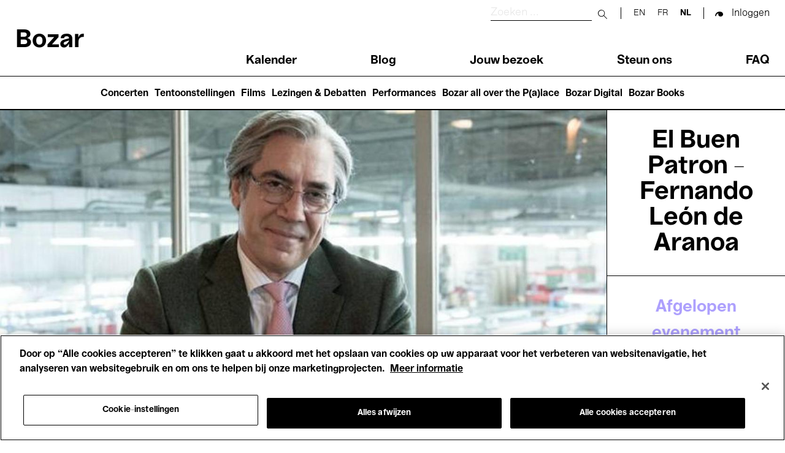

--- FILE ---
content_type: text/html; charset=UTF-8
request_url: https://www.bozar.be/nl/kalender/el-buen-patron-fernando-leon-de-aranoa
body_size: 48940
content:
<!DOCTYPE html>
<html lang="nl" dir="ltr" prefix="og: https://ogp.me/ns#">
  <head>
    <meta charset="utf-8" />
<script>

(function(w,d,s,l,i){w[l]=w[l]||[];w[l].push({'gtm.start':
new Date().getTime(),event:'gtm.js'});var f=d.getElementsByTagName(s)[0],
j=d.createElement(s),dl=l!='dataLayer'?'&amp;l='+l:'';j.async=true;j.src=
'https://www.googletagmanager.com/gtm.js?id='+i+dl;f.parentNode.insertBefore(j,f);
})(window,document,'script','dataLayer','GTM-TQ86563');

</script>
<meta name="description" content="Básculas Blanco, een Spaans bedrijf dat industriële weegschalen produceert in een Spaans provinciestadje, wacht op het bezoek van een comité dat beslist of ze een plaatselijke onderscheiding voor Business Excellence verdienen. Alles moet perfect zijn. De eigenaar van het bedrijf, Blanco (vertolkt door Javier Bardem), werkt tegen de klok en haalt alles uit de kast om problemen met zijn werknemers aan te pakken en op te lossen. Alle denkbare grenzen worden overschreden. Schrijver, regisseur en documentairemaker, Fernando León de Aranoa schreef en regisseerde onder andere de langspeelfilms A Perfect Day (2015), Loving Pablo (2017) en The Good Boss (2021). Als documentairemaker omvat zijn werk onder meer El país de los regfugiados (2013) en Politics, an Instruction Manual (2016), om er een paar te noemen. Fernando heeft zijn films regelmatig gepresenteerd en talloze prijzen gewonnen op festivals over de hele wereld." />
<link rel="canonical" href="https://www.bozar.be/nl/kalender/el-buen-patron-fernando-leon-de-aranoa" />
<link rel="shortlink" href="https://www.bozar.be/nl/kalender/el-buen-patron-fernando-leon-de-aranoa" />
<meta property="og:site_name" content="Bozar" />
<meta property="og:type" content="website" />
<meta property="og:url" content="https://www.bozar.be/nl/kalender/el-buen-patron-fernando-leon-de-aranoa" />
<meta property="og:title" content="El Buen Patron - Fernando León de Aranoa | Bozar Brussel" />
<meta property="og:description" content="Básculas Blanco, een Spaans bedrijf dat industriële weegschalen produceert in een Spaans provinciestadje, wacht op het bezoek van een comité dat beslist of ze een plaatselijke onderscheiding voor Business Excellence verdienen. Alles moet perfect zijn. De eigenaar van het bedrijf, Blanco (vertolkt door Javier Bardem), werkt tegen de klok en haalt alles uit de kast om problemen met zijn werknemers aan te pakken en op te lossen. Alle denkbare grenzen worden overschreden. Schrijver, regisseur en documentairemaker, Fernando León de Aranoa schreef en regisseerde onder andere de langspeelfilms A Perfect Day (2015), Loving Pablo (2017) en The Good Boss (2021). Als documentairemaker omvat zijn werk onder meer El país de los regfugiados (2013) en Politics, an Instruction Manual (2016), om er een paar te noemen. Fernando heeft zijn films regelmatig gepresenteerd en talloze prijzen gewonnen op festivals over de hele wereld." />
<meta property="og:image" content="https://www.bozar.be/sites/default/files/styles/open_graph_style/public/efficy/images/2828088_el-buen-patron-kgxg-u150836117588mm-1248x770rc.jpg?h=f6acf788&amp;itok=GZBPKYWp" />
<meta property="og:locale" content="nl_BE" />
<meta name="baggage" content="sentry-trace_id=ad620524bf9f457580d1653ae5426d3b,sentry-sample_rand=0.368764,sentry-public_key=352ab04e14224ad0804d381177289653,sentry-org_id=419740,sentry-release=7d3b650d906389f496dd9237766e97993556469d,sentry-environment=master-7rqtwti" />
<meta name="sentry-trace" content="ad620524bf9f457580d1653ae5426d3b-27785a785c804cc0" />
<meta name="traceparent" content="" />
<meta name="Generator" content="Drupal 10 (https://www.drupal.org)" />
<meta name="MobileOptimized" content="width" />
<meta name="HandheldFriendly" content="true" />
<meta name="viewport" content="width=device-width, initial-scale=1.0" />
<link rel="icon" href="/themes/custom/bozar/bozaricon.png" type="image/png" />
<link rel="alternate" hreflang="en" href="https://www.bozar.be/en/calendar/el-buen-patron-fernando-leon-de-aranoa" />
<link rel="alternate" hreflang="fr" href="https://www.bozar.be/fr/calendrier/el-buen-patron-fernando-leon-de-aranoa" />
<link rel="alternate" hreflang="nl" href="https://www.bozar.be/nl/kalender/el-buen-patron-fernando-leon-de-aranoa" />

    <title>El Buen Patron - Fernando León de Aranoa | Bozar Brussel</title>
    <link rel="stylesheet" media="all" href="/sites/default/files/css/css_abJIj87qGSbRc94_dUjArV2QZWfiVzVA-ergQllncWI.css?delta=0&amp;language=nl&amp;theme=bozar&amp;include=[base64]" />
<link rel="stylesheet" media="all" href="/sites/default/files/css/css_yqO2zyyOl-EDI3OlTIPDH6_nOkkTGD59Bic_jJ5J-hM.css?delta=1&amp;language=nl&amp;theme=bozar&amp;include=[base64]" />

    
    <link rel="apple-touch-icon" sizes="57x57" href="/themes/custom/bozar/src/favicons/apple-icon-57x57.png">
    <link rel="apple-touch-icon" sizes="60x60" href="/themes/custom/bozar/src/favicons/apple-icon-60x60.png">
    <link rel="apple-touch-icon" sizes="72x72" href="/themes/custom/bozar/src/favicons/apple-icon-72x72.png">
    <link rel="apple-touch-icon" sizes="76x76" href="/themes/custom/bozar/src/favicons/apple-icon-76x76.png">
    <link rel="apple-touch-icon" sizes="114x114" href="/themes/custom/bozar/src/favicons/apple-icon-114x114.png">
    <link rel="apple-touch-icon" sizes="120x120" href="/themes/custom/bozar/src/favicons/apple-icon-120x120.png">
    <link rel="apple-touch-icon" sizes="144x144" href="/themes/custom/bozar/src/favicons/apple-icon-144x144.png">
    <link rel="apple-touch-icon" sizes="152x152" href="/themes/custom/bozar/src/favicons/apple-icon-152x152.png">
    <link rel="apple-touch-icon" sizes="180x180" href="/themes/custom/bozar/src/favicons/apple-icon-180x180.png">
    <link rel="icon" type="image/png" sizes="192x192"  href="/themes/custom/bozar/src/favicons/android-icon-192x192.png">
    <link rel="icon" type="image/png" sizes="32x32" href="/themes/custom/bozar/src/favicons/favicon-32x32.png">
    <link rel="icon" type="image/png" sizes="96x96" href="/themes/custom/bozar/src/favicons/favicon-96x96.png">
    <link rel="icon" type="image/png" sizes="16x16" href="/themes/custom/bozar/src/favicons/favicon-16x16.png">
    <link rel="icon" type="image/gif" href="/themes/custom/bozar/src/favicons/favicon.gif"/>
    <link rel="manifest" href="/themes/custom/bozar/src/favicons/manifest.json">
    <meta name="msapplication-TileColor" content="#ffffff">
    <meta name="msapplication-TileImage" content="/ms-icon-144x144.png">
    <meta name="theme-color" content="#ffffff">
  </head>

  <body>
    

<noscript><iframe src="https://www.googletagmanager.com/ns.html?id=GTM-TQ86563" height="0" width="0"></iframe></noscript>



      <div class="dialog-off-canvas-main-canvas" data-off-canvas-main-canvas>
    


<header class="main-header" id="main-header__desktop">
	<div class="container">
		<div class="sup-header">
			<a href="/nl" class="header-logo">Bozar</a>

			<div class="sup-header__left">
				<div class="sup-header__search-wrapper">
					<div class="sup-header__search">
						<form role="search" action="/nl/search" class="search-form" autocomplete="off">
							<label for="header-search-desktop" class="search-form__label">
								<span class="visually-hidden sr-only">Zoeken</span>
							</label>

							<input type="text" id="header-search-desktop" name="searchQuery" class="search-form__input" placeholder="Zoeken ..." title="Zoeken"/>

							<button type="submit">
								<span class="visually-hidden sr-only">Submit search</span>
							</button>

							<button class="mobile-only" type="button">
								<span class="sr-only">Close search</span>
							</button>
						</form>
					</div>
					<div class="sup-header__langs langs-switcher">
						<div class="language-switcher-language-url block block-language block-language-blocklanguage-interface" id="block-languageswitcher" role="navigation" data-block-plugin-id="language_block:language_interface">
  
    
      <ul class="links"><li hreflang="en" data-drupal-link-system-path="node/41400"><a href="/en/calendar/el-buen-patron-fernando-leon-de-aranoa" class="language-link" hreflang="en" data-drupal-link-system-path="node/41400">en</a></li><li hreflang="fr" data-drupal-link-system-path="node/41400"><a href="/fr/calendrier/el-buen-patron-fernando-leon-de-aranoa" class="language-link" hreflang="fr" data-drupal-link-system-path="node/41400">fr</a></li><li hreflang="nl" data-drupal-link-system-path="node/41400" class="is-active" aria-current="page"><a href="/nl/kalender/el-buen-patron-fernando-leon-de-aranoa" class="language-link is-active" hreflang="nl" data-drupal-link-system-path="node/41400" aria-current="page">nl</a></li></ul>
  </div>

					</div>

					<div class="sup-header__user-account">
						  

  <span class="sup-header__session anonymous legacy"><a href="/saml/login?destination=/nl/kalender/el-buen-patron-fernando-leon-de-aranoa" rel="nofollow">Inloggen</a></span>

					</div>

											<a href="https://tickets.bozar.be/api/1/redirect/cart?lang=nl&amp;orderId=_orderId_" rel="nofollow" class="hidden sup-header__cart-status cart-status">
							<span class="cart-index"></span>
						</a>
									</div>


				<nav class="header-menu" tabindex="-1">
					<nav role="navigation" aria-labelledby="block-main-navigation-menu" id="block-main-navigation" data-block-plugin-id="system_menu_block:main" class="block block-menu navigation menu--main">
            
  <h2 class="visually-hidden" id="block-main-navigation-menu">Main navigation</h2>
  

        
              <ul class="header-menu__links menu">
                    <li class="menu-item">
        <a href="/nl/calendar" data-drupal-link-system-path="calendar">Kalender</a>
              </li>
                <li class="menu-item">
        <a href="/nl/kijk-lees-luister" data-drupal-link-system-path="watch-read-listen">Blog</a>
              </li>
                <li class="menu-item menu-item--collapsed">
        <a href="/nl/jouw-bezoek" data-drupal-link-system-path="node/11373">Jouw bezoek</a>
              </li>
                <li class="menu-item menu-item--collapsed">
        <a href="/nl/steun-ons" data-drupal-link-system-path="node/7449">Steun ons</a>
              </li>
                <li class="menu-item">
        <a href="/nl/faq" data-drupal-link-system-path="node/46941">FAQ</a>
              </li>
        </ul>
  


  </nav>

				</nav>
			</div>
		</div>
	</div>
	<nav role="navigation" aria-labelledby="block-main-navigation-lvl2-menu" id="block-main-navigation-lvl2" data-block-plugin-id="system_menu_block:main-lvl2" class="block block-menu navigation menu--main-lvl2">
            
  <h2 class="visually-hidden" id="block-main-navigation-lvl2-menu">Main navigation (level 2)</h2>
  

        
              <ul class="menu">
                    <li class="menu-item">
        <a href="/nl/concerten" data-drupal-link-system-path="node/46446">Concerten</a>
              </li>
                <li class="menu-item">
        <a href="/nl/tentoonstellingen" data-drupal-link-system-path="node/42237">Tentoonstellingen</a>
              </li>
                <li class="menu-item">
        <a href="/nl/films-die-je-nergens-anders-ziet" data-drupal-link-system-path="node/42208">Films</a>
              </li>
                <li class="menu-item">
        <a href="/nl/talks-debates" data-drupal-link-system-path="node/20470">Lezingen &amp; Debatten</a>
              </li>
                <li class="menu-item">
        <a href="/nl/performances" data-drupal-link-system-path="node/45199">Performances</a>
              </li>
                <li class="menu-item">
        <a href="/nl/bozar-all-over-palace" data-drupal-link-system-path="node/45203">Bozar all over the P(a)lace</a>
              </li>
                <li class="menu-item">
        <a href="/nl/bozar-digital" data-drupal-link-system-path="node/45399">Bozar Digital</a>
              </li>
                <li class="menu-item">
        <a href="/nl/bozar-books" data-drupal-link-system-path="node/46907">Bozar Books</a>
              </li>
        </ul>
  


  </nav>

</header>

<header class="main-header" id="main-header__mobile">
	<div class="container">
		<div class="sup-header">
			<button id="header-menu__trigger" role="button" aria-controls="header-menu" aria-expanded="false">
				<span class="header-menu__trigger-lines"></span>
				<span class="sr-only header-menu__trigger-open">Open Menu</span>
				<span class="sr-only header-menu__trigger-close">Close Menu</span>
			</button>
			<nav class="header-menu mob" id="header-menu" tabindex="-1">
				<div class="sup-header__langs sup-header__langs-mobile langs-switcher">
					<div class="language-switcher-language-url block block-language block-language-blocklanguage-interface" id="block-languageswitcher" role="navigation" data-block-plugin-id="language_block:language_interface">
  
    
      <ul class="links"><li hreflang="en" data-drupal-link-system-path="node/41400"><a href="/en/calendar/el-buen-patron-fernando-leon-de-aranoa" class="language-link" hreflang="en" data-drupal-link-system-path="node/41400">en</a></li><li hreflang="fr" data-drupal-link-system-path="node/41400"><a href="/fr/calendrier/el-buen-patron-fernando-leon-de-aranoa" class="language-link" hreflang="fr" data-drupal-link-system-path="node/41400">fr</a></li><li hreflang="nl" data-drupal-link-system-path="node/41400" class="is-active" aria-current="page"><a href="/nl/kalender/el-buen-patron-fernando-leon-de-aranoa" class="language-link is-active" hreflang="nl" data-drupal-link-system-path="node/41400" aria-current="page">nl</a></li></ul>
  </div>

				</div>
				<nav role="navigation" aria-labelledby="block-main-navigation-menu" id="block-main-navigation" data-block-plugin-id="system_menu_block:main" class="block block-menu navigation menu--main">
            
  <h2 class="visually-hidden" id="block-main-navigation-menu">Main navigation</h2>
  

        
              <ul class="header-menu__links menu">
                    <li class="menu-item">
        <a href="/nl/calendar" data-drupal-link-system-path="calendar">Kalender</a>
              </li>
                <li class="menu-item">
        <a href="/nl/kijk-lees-luister" data-drupal-link-system-path="watch-read-listen">Blog</a>
              </li>
                <li class="menu-item menu-item--collapsed">
        <a href="/nl/jouw-bezoek" data-drupal-link-system-path="node/11373">Jouw bezoek</a>
              </li>
                <li class="menu-item menu-item--collapsed">
        <a href="/nl/steun-ons" data-drupal-link-system-path="node/7449">Steun ons</a>
              </li>
                <li class="menu-item">
        <a href="/nl/faq" data-drupal-link-system-path="node/46941">FAQ</a>
              </li>
        </ul>
  


  </nav>

				<nav role="navigation" aria-labelledby="block-main-navigation-lvl2-menu" id="block-main-navigation-lvl2" data-block-plugin-id="system_menu_block:main-lvl2" class="block block-menu navigation menu--main-lvl2">
            
  <h2 class="visually-hidden" id="block-main-navigation-lvl2-menu">Main navigation (level 2)</h2>
  

        
              <ul class="menu">
                    <li class="menu-item">
        <a href="/nl/concerten" data-drupal-link-system-path="node/46446">Concerten</a>
              </li>
                <li class="menu-item">
        <a href="/nl/tentoonstellingen" data-drupal-link-system-path="node/42237">Tentoonstellingen</a>
              </li>
                <li class="menu-item">
        <a href="/nl/films-die-je-nergens-anders-ziet" data-drupal-link-system-path="node/42208">Films</a>
              </li>
                <li class="menu-item">
        <a href="/nl/talks-debates" data-drupal-link-system-path="node/20470">Lezingen &amp; Debatten</a>
              </li>
                <li class="menu-item">
        <a href="/nl/performances" data-drupal-link-system-path="node/45199">Performances</a>
              </li>
                <li class="menu-item">
        <a href="/nl/bozar-all-over-palace" data-drupal-link-system-path="node/45203">Bozar all over the P(a)lace</a>
              </li>
                <li class="menu-item">
        <a href="/nl/bozar-digital" data-drupal-link-system-path="node/45399">Bozar Digital</a>
              </li>
                <li class="menu-item">
        <a href="/nl/bozar-books" data-drupal-link-system-path="node/46907">Bozar Books</a>
              </li>
        </ul>
  


  </nav>

			</nav>

			<a href="/nl" class="header-logo">Bozar</a>

			<div class="sup-header__search-wrapper">
				<div class="sup-header__search">
					<form role="search" action="/nl/search" id="search-form" class="search-form" autocomplete="off">
						<label for="header-search" class="search-form__label">
							<span class="visually-hidden sr-only">Zoeken</span>
						</label>

						<input type="text" id="header-search" name="searchQuery" class="search-form__input" placeholder="Zoeken ..." title="Zoeken"/>

						<button type="submit">
							<span class="visually-hidden sr-only">Submit search</span>
						</button>

						<button class="mobile-only" type="button" id="search-close">
							<span class="sr-only">Close search</span>
						</button>
					</form>

					<button id="search-button">
						<span class="visually-hidden sr-only">Zoeken</span>
					</button>

				</div>


				<div class="sup-header__user-account">
					  

  <span class="sup-header__session anonymous legacy"><a href="/saml/login?destination=/nl/kalender/el-buen-patron-fernando-leon-de-aranoa" rel="nofollow">Inloggen</a></span>

				</div>

									<a href="https://tickets.bozar.be/api/1/redirect/cart?lang=nl&amp;orderId=_orderId_" rel="nofollow" class="hidden sup-header__cart-status cart-status">
						<span class="cart-index"></span>
					</a>
							</div>
		</div>

	</div>
</header>




<div class="alert-messages is-sticky">
	<div id="block-global-warning-messages-block" data-block-plugin-id="global_warning_messages_block" class="block block-bozar-core block-global-warning-messages-block">
  
    
      


  </div>

	<div id="block-event-warning-messages-block" data-block-plugin-id="event_warning_messages_block" class="block block-bozar-core block-event-warning-messages-block">
  
    
      

  
  </div>

</div>


<main role="main">

  

            <div class="region region-content">
    <div data-drupal-messages-fallback class="hidden"></div>
<div id="block-bozar-content" data-block-plugin-id="system_main_block" class="block block-system block-system-main-block">
  
    
      

  <article class="is-past node node--type-event node--view-mode-full" data-nid="41400">

    <div class="node__content">
      
  

  <div class="event-page">
    <section class="event-page__hero">
      <div class="event-image">
        <div class="event-image__img">
            

<figure class="event-image__img-container">

  <picture >
    <source srcset="https://www.bozar.be/sites/default/files/styles/image_event_hero/public/efficy/images/2828088_el-buen-patron-kgxg-u150836117588mm-1248x770rc.jpg?h=f6acf788&amp;itok=u4aD0f9K" media="(min-width: 992px)">
    <img src="https://www.bozar.be/sites/default/files/styles/image_event_hero_mobile/public/efficy/images/2828088_el-buen-patron-kgxg-u150836117588mm-1248x770rc.jpg?h=f6acf788&amp;itok=rckscMCl" data-object-fit="cover" title="" alt="" />
  </picture>

  
</figure>






        </div>
              </div>
      <div class="event-infos">
        <div class="event-infos__name">
          <h1>El Buen Patron - Fernando León de Aranoa</h1>
        </div>
        <div class="event-infos__date">
          <p id="label-is-past" class="hidden">Afgelopen evenement</p>
          <p id="label-cancelled" class="hidden">Geannuleerd</p>
          <p id="label-postponed" class="hidden">Uitgesteld</p>
                      <p>  22 Mei'22<br> - 19:30
</p>
                  </div>
                  <div class="event-infos__themes">
              

<div id="taxonomy-term-546" class="taxonomy-term vocabulary-profile">
            <p><a href="/nl/calendar?section=546">  Films
</a></p>
      </div>


<div id="taxonomy-term-936847" class="taxonomy-term vocabulary-profile">
            <p><a href="/nl/calendar?section=936847">  New release
</a></p>
      </div>


          </div>
              </div>
    </section>

    <nav class="event-page__navigation is-sticky" id="event-page__navigation">
      <div class="container">
        <div class="navigation-links">
                      <a href="#event-page__description">Info</a>
                                <a href="#event-page__infos">Praktisch</a>
          
                  </div>

          
<div class="ticket-cta event-page__navigation-tickets" data-date="2025-11-11 05:10:24 Europe/Paris" data-eid="238437">
  </div>



      </div>
    </nav>

          <section class="event-page__description justified">
        <a id="event-page__description" class="anchor-section"></a>
        <div class="container">
          <div class="event-page__description-infos">
                                                  <div class="event-description__description">
                
<div  class="freetext-editor">
      <p>Básculas Blanco, een Spaans bedrijf dat industriële weegschalen produceert in een Spaans provinciestadje, wacht op het bezoek van een comité dat beslist of ze een plaatselijke onderscheiding voor Business Excellence verdienen. Alles moet perfect zijn. De eigenaar van het bedrijf, Blanco (vertolkt door <strong>Javier Bardem</strong>), werkt tegen de klok en haalt alles uit de kast om problemen met zijn werknemers aan te pakken en op te lossen. Alle denkbare grenzen worden overschreden.</p>

<p>Schrijver, regisseur en documentairemaker, <strong>Fernando León de Aranoa</strong> schreef en regisseerde onder andere de langspeelfilms A <em>Perfect Day</em> (2015),<em> Loving Pablo</em> (2017) en <em>The Good Boss</em> (2021). Als documentairemaker omvat zijn werk onder meer <em>El país de los regfugiados</em> (2013) en <em>Politics, an Instruction Manual</em> (2016), om er een paar te noemen. Fernando heeft zijn films regelmatig gepresenteerd en talloze prijzen gewonnen op festivals over de hele wereld.</p>
  </div>

              </div>
            
            
            
            
            
                          <div class="event-description__media">
                  


<div class="oembed-field-responsive-media ">
    <iframe src="https://www.bozar.be/nl/media/oembed?url=https%3A//www.youtube.com/watch%3Fv%3DYVQDyL2p3IU%26ab_channel%3DMEDIAPRO&amp;max_width=0&amp;max_height=0&amp;hash=Wf2ZP9Asx4_USrQ3R9N1kb2cZT28HuvFV_KYBdY0s_U" width="200" height="113" class="media-oembed-content" loading="eager" title="El Buen Patrón - Tráiler"></iframe>


</div>


              </div>
                      </div>

        </div>
      </section>
    
              <section class="event-page__infos">
        <a id="event-page__infos" class="anchor-section"></a>
        <div class="container">
          <div class="practical-info__header">
            <h2 class="title-md">Praktisch</h2>
          </div>

          <div class="practical-info__content">

                          <div class="practical-info__content-dates">
                <h3 id="content-dates-title">Dates</h3>
                <div class="performances__slider">
                      <div data-start-date="2022-05-22T17:30:00" class="paragraph paragraph--type--event-perf paragraph--view-mode--default is-past">
    
                        
      
          <p>zondag 22 Mei, 19:30 → 21:30</p>


                  <span class="event-status duration">120 min</span>
        
        
        
        
        
      
      </div>


                </div>
              </div>
            
                          <div class="practical-info__content-location">
                <h3>
                                      Location
                                  </h3>
                  

  <div class="practical-info__location">
    <p class="practical-info__hall-building"><span class="field field--name-title field--type-string field--label-hidden">Zaal M</span>
 </p>
      
<address class="address" translate="no">
      Ravensteinstraat 23
            1000 BRUSSEL <br>
  </address>


      </div>



              </div>
            
            
                          <div class="practical-info__languages">
                <h3>Taal</h3>
                <ul>
                                      <li>
                                            <span>  <span>Spaans</span>
</span>
                    </li>
                                                                          <li>Ondertiteling: <span>  <span>Frans</span>
  <span>Nederlands</span>
</span></li>
                                                                                        </ul>
              </div>
            
            
                          <div class="practical-info__content-remark">
                
<div  class="freetext-editor">
      <p>(SP, 2021, DCP, 120')</p>
  </div>

              </div>
            
          </div>

          
          
        </div>
      </section>
    
    
          <section class="image-gallery">
        

<div class="image-gallery-container justified">
  <div class="container">
    <div class="image-gallery"></div>

    <div class="image-gallery__slider">
        

<article class="image-gallery__img">
  <a>
    <picture >
      <source srcset="https://www.bozar.be/sites/default/files/styles/image_gallery_mobile/public/efficy/images/2816554_elbuenpatron-gal1.jpg?itok=OCrsJPiV" media="(max-width: 500px)">
      <img src="https://www.bozar.be/sites/default/files/styles/image_gallery/public/efficy/images/2816554_elbuenpatron-gal1.jpg?itok=Hc_gHjio" data-object-fit="cover" title="" alt="" />
    </picture>
  </a>

  <div class="image-gallery__description">
    <h3></h3>

    
  </div>
</article>


  

<article class="image-gallery__img">
  <a>
    <picture >
      <source srcset="https://www.bozar.be/sites/default/files/styles/image_gallery_mobile/public/efficy/images/2817275_elbuenpatron-5.jpg?itok=0oFn1Wtu" media="(max-width: 500px)">
      <img src="https://www.bozar.be/sites/default/files/styles/image_gallery/public/efficy/images/2817275_elbuenpatron-5.jpg?itok=RyuMDAfL" data-object-fit="cover" title="" alt="" />
    </picture>
  </a>

  <div class="image-gallery__description">
    <h3></h3>

    
  </div>
</article>


  

<article class="image-gallery__img">
  <a>
    <picture >
      <source srcset="https://www.bozar.be/sites/default/files/styles/image_gallery_mobile/public/efficy/images/2828041_elbuenpatron-cover2.jpg?itok=smMKqwxQ" media="(max-width: 500px)">
      <img src="https://www.bozar.be/sites/default/files/styles/image_gallery/public/efficy/images/2828041_elbuenpatron-cover2.jpg?itok=OWJ8R4OW" data-object-fit="cover" title="" alt="" />
    </picture>
  </a>

  <div class="image-gallery__description">
    <h3></h3>

    
  </div>
</article>


  

<article class="image-gallery__img">
  <a>
    <picture >
      <source srcset="https://www.bozar.be/sites/default/files/styles/image_gallery_mobile/public/efficy/images/2828087_elbuenpatron-cover3.jpg?itok=HK3lGCyf" media="(max-width: 500px)">
      <img src="https://www.bozar.be/sites/default/files/styles/image_gallery/public/efficy/images/2828087_elbuenpatron-cover3.jpg?itok=rS6E302G" data-object-fit="cover" title="" alt="" />
    </picture>
  </a>

  <div class="image-gallery__description">
    <h3></h3>

    
  </div>
</article>



    </div>

    <div class="image-gallery__lightbox">
      <button class="lightbox-close"><span class="sr-only">Close the popup</span></button>
      <div class="image-gallery__slider-index"></div>
      <div class="container">
        <div class="image-gallery__slider-lightbox">
            

<article class="image-gallery__img">
  <a>
    <picture >
      <source srcset="https://www.bozar.be/sites/default/files/styles/image_gallery_mobile/public/efficy/images/2816554_elbuenpatron-gal1.jpg?itok=OCrsJPiV" media="(max-width: 500px)">
      <img src="https://www.bozar.be/sites/default/files/styles/image_gallery/public/efficy/images/2816554_elbuenpatron-gal1.jpg?itok=Hc_gHjio" data-object-fit="cover" title="" alt="" />
    </picture>
  </a>

  <div class="image-gallery__description">
    <h3></h3>

    
  </div>
</article>


  

<article class="image-gallery__img">
  <a>
    <picture >
      <source srcset="https://www.bozar.be/sites/default/files/styles/image_gallery_mobile/public/efficy/images/2817275_elbuenpatron-5.jpg?itok=0oFn1Wtu" media="(max-width: 500px)">
      <img src="https://www.bozar.be/sites/default/files/styles/image_gallery/public/efficy/images/2817275_elbuenpatron-5.jpg?itok=RyuMDAfL" data-object-fit="cover" title="" alt="" />
    </picture>
  </a>

  <div class="image-gallery__description">
    <h3></h3>

    
  </div>
</article>


  

<article class="image-gallery__img">
  <a>
    <picture >
      <source srcset="https://www.bozar.be/sites/default/files/styles/image_gallery_mobile/public/efficy/images/2828041_elbuenpatron-cover2.jpg?itok=smMKqwxQ" media="(max-width: 500px)">
      <img src="https://www.bozar.be/sites/default/files/styles/image_gallery/public/efficy/images/2828041_elbuenpatron-cover2.jpg?itok=OWJ8R4OW" data-object-fit="cover" title="" alt="" />
    </picture>
  </a>

  <div class="image-gallery__description">
    <h3></h3>

    
  </div>
</article>


  

<article class="image-gallery__img">
  <a>
    <picture >
      <source srcset="https://www.bozar.be/sites/default/files/styles/image_gallery_mobile/public/efficy/images/2828087_elbuenpatron-cover3.jpg?itok=HK3lGCyf" media="(max-width: 500px)">
      <img src="https://www.bozar.be/sites/default/files/styles/image_gallery/public/efficy/images/2828087_elbuenpatron-cover3.jpg?itok=rS6E302G" data-object-fit="cover" title="" alt="" />
    </picture>
  </a>

  <div class="image-gallery__description">
    <h3></h3>

    
  </div>
</article>



        </div>
      </div>
    </div>
  </div>
</div>
      </section>
    
    
    
    

    
    
    
    
  </div>

      <section class="event-page__sponsors">
              <div class="event-page__sponsors-logos">
          <div class="container">
            <div class="event-page__sponsors-logos-list">
                

  <div class="company-logo">
  
    <a href="https://bruselas.cervantes.es/" target="_blank">
        

<img src="https://www.bozar.be/sites/default/files/styles/sponsor/public/efficy/images/2816160_logo_icb.jpg?itok=4ih3w1mh" title="" alt="" aria-hidden="true" />


      <span class="sr-only">Instituto Cervantes</span>
    </a>

    </div>



            </div>
          </div>
        </div>
      
              <div class="event-page__sponsors-roles">
          <div class="container">
                          <div class="sponsors-roles__role">
                <p>Partners</p>
                  <ul>
                    
  <li>
          <a href="http://www.exteriores.gob.es/Embajadas/bruselas/fr" target="_blank">
        Embassy of Spain to Belgium
      </a>
      </li>

  <li>
          <a href="https://bruselas.cervantes.es/" target="_blank">
        Instituto Cervantes
      </a>
      </li>

                  </ul>
              </div>
                      </div>
        </div>
          </section>
  
    </div>

  </article>


  </div>

  </div>

  </main>




<footer>
  <div class="footer__pre-footer-first">
      <div class="region region-footer-pre-footer-first">
    <div id="block-newsletter" data-block-plugin-id="newsletter_block" class="block block-bozar-core block-newsletter-block">
  
    
      

<div class="newsletter-footer">
  <div class="newsletter-footer-media" ></div>
  <h3>Schrijf je in op onze nieuwsbrief</h3>
  <p>Bepaal je interesses en krijg het laatste Bozar nieuws recht in je mailbox</p>

  <div class="newsletter-form">
    <form class="bozar-account-newsletter-block-form" data-drupal-selector="bozar-account-newsletter-block-form" action="/nl/kalender/el-buen-patron-fernando-leon-de-aranoa" method="post" id="bozar-account-newsletter-block-form" accept-charset="UTF-8">
  <div class="js-form-item form-item js-form-type-email form-type-email js-form-item-email form-item-email form-no-label">
        <input data-drupal-selector="edit-email" type="email" id="edit-email" name="email" value="" size="60" maxlength="254" class="form-email" />

        </div>
<input data-drupal-selector="edit-submit" type="submit" id="edit-submit--2" name="op" value="" class="button js-form-submit form-submit" />
<input autocomplete="off" data-drupal-selector="form-penhsvjozp4s-l0-q2vfdqxxznjnhpa6bjvsgwqawii" type="hidden" name="form_build_id" value="form-PENhSvjOzP4S-l0-q2vfdQXXznJNHpa6bjvSGWQaWiI" />
<input data-drupal-selector="edit-bozar-account-newsletter-block-form" type="hidden" name="form_id" value="bozar_account_newsletter_block_form" />

</form>

  </div>
</div>

  </div>
<div id="block-sociallinksblock" data-block-plugin-id="social_links_block" class="block block-bozar-core block-social-links-block">
  
    
      

<div class="social-links">
  <h3>Volg ons</h3>
  <ul class="social-links__list">
      <li>
      <a href="https://www.facebook.com/BOZARbrussels" title="facebook" class="social-links__link icon-facebook" target="_blank" rel= "noreferrer noopener">facebook</a>
    </li>
      <li>
      <a href="https://www.instagram.com/bozarbrussels/" title="instagram" class="social-links__link icon-instagram" target="_blank" rel= "noreferrer noopener">instagram</a>
    </li>
      <li>
      <a href="https://www.youtube.com/user/bozarbrussel" title="youtube" class="social-links__link icon-youtube" target="_blank" rel= "noreferrer noopener">youtube</a>
    </li>
      <li>
      <a href="https://open.spotify.com/user/yhi1w4i1s1ku1hl6xyi2f7cck?si=58b489bb7f924eee" title="spotify" class="social-links__link icon-spotify" target="_blank" rel= "noreferrer noopener">spotify</a>
    </li>
      <li>
      <a href="https://www.linkedin.com/company/bozar/?originalSubdomain=fr" title="linkedin" class="social-links__link icon-linkedin" target="_blank" rel= "noreferrer noopener">linkedin</a>
    </li>
    </ul>
</div>

  </div>

  </div>

  </div>

  <div class="footer__pre-footer-second">
    <div class="container">
       <div class="region region-footer-pre-footer-second">
    <div id="block-ourpartners" data-block-plugin-id="partners_block" class="block block-bozar-core block-partners-block">
  
      <h2>Our partners</h2>
    
      
<div class="footer__parners-container">
			<ul class="footer__parners-list">
							<li>
					

  <article class="node node--type-partner node--view-mode-default">

    <div class="node__content">
      
      <a href="https://www.belgium.be/nl" title="Federal governement" class="footer__partner-link" target="_blank">
  
      <span>  

<picture >
  <img src="https://www.bozar.be/sites/default/files/styles/partner_logo_secondary/public/media/images/BNPPF_Logo_WeLoveCulture_Hor_Grey_0.jpg?itok=4YitFRyb" data-object-fit="contain" title="" alt="" />
</picture>


</span>

      </a>
  
    </div>

  </article>


				</li>
							<li>
					

  <article class="node node--type-partner node--view-mode-default">

    <div class="node__content">
      
      <a href="https://www.nationale-loterij.be" title="loterie nationale" class="footer__partner-link" target="_blank">
  
      <span>  

<picture >
  <img src="https://www.bozar.be/sites/default/files/styles/partner_logo_secondary/public/media/images/Logo_LOTNAT_RGB_Baseline_Horiz_1.jpg?itok=jiLlxKEE" data-object-fit="contain" title="" alt="" />
</picture>


</span>

      </a>
  
    </div>

  </article>


				</li>
							<li>
					

  <article class="node node--type-partner node--view-mode-default">

    <div class="node__content">
      
      <a href="https://www.bnpparibasfortis.com" title="BNP" class="footer__partner-link" target="_blank">
  
      <span>  

<picture >
  <img src="https://www.bozar.be/sites/default/files/styles/partner_logo_secondary/public/efficy/images/3452415_bnppf_logo_black_rgb.png?itok=hBmu5-Bp" data-object-fit="contain" title="" alt="" />
</picture>


</span>

      </a>
  
    </div>

  </article>


				</li>
							<li>
					

  <article class="node node--type-partner node--view-mode-default">

    <div class="node__content">
      
      <a href="https://www.proximus.be" title="Proximus" class="footer__partner-link" target="_blank">
  
      <span>  

<picture >
  <img src="https://www.bozar.be/sites/default/files/styles/partner_logo_secondary/public/media/images/Proximus_logo_H_Mono_Purple_pos_RGB_0.jpg?itok=qbIGGL69" data-object-fit="contain" title="" alt="" />
</picture>


</span>

      </a>
  
    </div>

  </article>


				</li>
							<li>
					

  <article class="node node--type-partner node--view-mode-default">

    <div class="node__content">
      
      <a href="https://www.denys.com/" title="Denys" class="footer__partner-link" target="_blank">
  
      <span>  

<picture >
  <img src="https://www.bozar.be/sites/default/files/styles/partner_logo_secondary/public/media/images/Denys%20ZW%20ok%20copy.jpg?itok=syRB-UiP" data-object-fit="contain" title="" alt="" />
</picture>


</span>

      </a>
  
    </div>

  </article>


				</li>
							<li>
					

  <article class="node node--type-partner node--view-mode-default">

    <div class="node__content">
      
      <a href="https://next-generation-eu.europa.eu/index_en" title="NextGenerationEU " class="footer__partner-link" target="_blank">
  
      <span>  

<picture >
  <img src="https://www.bozar.be/sites/default/files/styles/partner_logo_secondary/public/media/images/img.jpg?itok=A__Jl7Ch" data-object-fit="contain" title="" alt="" />
</picture>


</span>

      </a>
  
    </div>

  </article>


				</li>
					</ul>
				<hr/>
				<ul class="footer__parners-list">
							<li>
					

  <article class="node node--type-partner node--view-mode-default">

    <div class="node__content">
      
      <a href="https://www.bruzz.be/" title="Bruzz" class="footer__partner-link" target="_blank">
  
      <span>  

<picture >
  <img src="https://www.bozar.be/sites/default/files/styles/partner_logo_secondary/public/media/images/bruzz.jpg?itok=srMvJzpd" data-object-fit="contain" title="" alt="" />
</picture>


</span>

      </a>
  
    </div>

  </article>


				</li>
							<li>
					

  <article class="node node--type-partner node--view-mode-default">

    <div class="node__content">
      
      <a href="https://www.standaard.be/" title="De standaard" class="footer__partner-link" target="_blank">
  
      <span>  

<picture >
  <img src="https://www.bozar.be/sites/default/files/styles/partner_logo_secondary/public/media/images/deStandaard.jpg?itok=l29JeZqX" data-object-fit="contain" title="" alt="" />
</picture>


</span>

      </a>
  
    </div>

  </article>


				</li>
							<li>
					

  <article class="node node--type-partner node--view-mode-default">

    <div class="node__content">
      
      <a href="https://klara.be/" title="Klara" class="footer__partner-link" target="_blank">
  
      <span>  

<picture >
  <img src="https://www.bozar.be/sites/default/files/styles/partner_logo_secondary/public/media/images/Klara_Logo_Black_Print_0.jpg?itok=u7reWrpC" data-object-fit="contain" title="" alt="" />
</picture>


</span>

      </a>
  
    </div>

  </article>


				</li>
							<li>
					

  <article class="node node--type-partner node--view-mode-default">

    <div class="node__content">
      
      <a href="https://www.knack.be/" title="Knack" class="footer__partner-link" target="_blank">
  
      <span>  

<picture >
  <img src="https://www.bozar.be/sites/default/files/styles/partner_logo_secondary/public/media/images/knack_0.jpg?itok=47j8tyt0" data-object-fit="contain" title="" alt="" />
</picture>


</span>

      </a>
  
    </div>

  </article>


				</li>
							<li>
					

  <article class="node node--type-partner node--view-mode-default">

    <div class="node__content">
      
      <a href="https://www.rtbf.be/lapremiere" title="la première" class="footer__partner-link" target="_blank">
  
      <span>  

<picture >
  <img src="https://www.bozar.be/sites/default/files/styles/partner_logo_secondary/public/media/images/Logo-La-Premiere.jpg?itok=wOdt9EYB" data-object-fit="contain" title="Logo La Première - La 1ère" alt="Logo La Première - La 1ère" />
</picture>


</span>

      </a>
  
    </div>

  </article>


				</li>
							<li>
					

  <article class="node node--type-partner node--view-mode-default">

    <div class="node__content">
      
      <a href="https://www.lesoir.be/" title="Le soir" class="footer__partner-link" target="_blank">
  
      <span>  

<picture >
  <img src="https://www.bozar.be/sites/default/files/styles/partner_logo_secondary/public/media/images/lesoir.jpg?itok=QjvyMcQS" data-object-fit="contain" title="" alt="" />
</picture>


</span>

      </a>
  
    </div>

  </article>


				</li>
							<li>
					

  <article class="node node--type-partner node--view-mode-default">

    <div class="node__content">
      
      <a href="https://www.levif.be/" title="le vif" class="footer__partner-link" target="_blank">
  
      <span>  

<picture >
  <img src="https://www.bozar.be/sites/default/files/styles/partner_logo_secondary/public/media/images/BNPPF_Logo_WeLoveCulture_Hor_Grey_1.jpg?itok=XsCzPSED" data-object-fit="contain" title="" alt="" />
</picture>


</span>

      </a>
  
    </div>

  </article>


				</li>
							<li>
					

  <article class="node node--type-partner node--view-mode-default">

    <div class="node__content">
      
      <a href="https://www.rtbf.be/radio/liveradio/musiq3" title="Musiq3" class="footer__partner-link" target="_blank">
  
      <span>  

<picture >
  <img src="https://www.bozar.be/sites/default/files/styles/partner_logo_secondary/public/media/images/Logo-Musiq3.jpeg?itok=ujBUZY8P" data-object-fit="contain" title="" alt="" />
</picture>


</span>

      </a>
  
    </div>

  </article>


				</li>
							<li>
					

  <article class="node node--type-partner node--view-mode-default">

    <div class="node__content">
      
      <a href="https://www.elle.be/fr/" title="Elle Belgique" class="footer__partner-link" target="_blank">
  
      <span>  

<picture >
  <img src="https://www.bozar.be/sites/default/files/styles/partner_logo_secondary/public/media/images/ELLE_BELGIQUE_0.png?itok=YGreiL_M" data-object-fit="contain" title="" alt="Elle Belgique logo" />
</picture>


</span>

      </a>
  
    </div>

  </article>


				</li>
					</ul>
	</div>

  </div>

  </div>

    </div>
  </div>

  <div class="footer__main-footer">
    <div class="container">
        <div class="region region-footer-main-col-first">
    <div id="block-addressblock" data-block-plugin-id="address_block" class="block block-bozar-core block-address-block">
  
    
      

<address class="bozar-address">
  <h3 class="footer__subtitle">Bozar</h3>
  <p>Paleis voor Schone Kunsten<br>Ravensteinstraat 23<br>1000 Brussel</p>
  <p>Offices: <a href="tel:Kantoren: +32 (0)25078430">Kantoren: +32 (0)25078430</a></p>
  <p>Tickets: <a href="mailto:Tickets: tickets@bozar.be ">Tickets: tickets@bozar.be </a></p>
  <p>Call center: <a href="tel:+32 (0)25078200">+32 (0)25078200</a></p>
</address>


  </div>

  </div>

        <div class="region region-footer-main-col-second">
    <div id="block-supportus" data-block-plugin-id="system_menu_block:support-us" class="block block-system block-system-menu-blocksupport-us">
  
    
    <h3 class="footer__subtitle">Join & Support</h3>
  
              <ul class="menu__support-us list__checkmark menu">
                    <li class="menu-item">
        <a href="/nl/steun-ons" data-drupal-link-system-path="node/7449">Steun ons</a>
              </li>
                <li class="menu-item">
        <a href="/nl/jouw-event-bij-bozar" data-drupal-link-system-path="node/6416">Zaalverhuur</a>
              </li>
        </ul>
  


</div>

  </div>

        <div class="region region-footer-main-col-third">
    <nav role="navigation" aria-labelledby="block-bozar-footer-menu" id="block-bozar-footer" data-block-plugin-id="system_menu_block:footer" class="block block-menu navigation menu--footer">
            
  <h2 class="visually-hidden" id="block-bozar-footer-menu">Footer menu</h2>
  

        
              <ul class="footer__menu-footer menu">
                    <li class="menu-item">
        <a href="/nl/over-bozar" data-drupal-link-system-path="node/11384">Over Bozar</a>
              </li>
                <li class="menu-item menu-item--collapsed">
        <a href="/nl/jouw-event-bij-bozar" data-drupal-link-system-path="node/6416">Zaalverhuur</a>
              </li>
                <li class="menu-item">
        <a href="/nl/press-office-0" data-drupal-link-system-path="node/46804">Pers</a>
              </li>
                <li class="menu-item">
        <a href="/nl/werken-bij-bozar" data-drupal-link-system-path="node/16923">Werken bij Bozar</a>
              </li>
                <li class="menu-item">
        <a href="/nl/groepen" data-drupal-link-system-path="node/11303">Groepsreservaties</a>
              </li>
        </ul>
  


  </nav>

  </div>

    </div>
  </div>

  <div class="footer__copyright">
    <div class="container">
      

<p class="footer__copyright-copyright">&copy; 2025 Bozar. Paleis voor Schone Kunsten - Brussel</p>
        <div class="region region-footer-copyright">
    <nav role="navigation" aria-labelledby="block-legal-menu" id="block-legal" data-block-plugin-id="system_menu_block:legal" class="block block-menu navigation menu--legal">
            
  <h2 class="visually-hidden" id="block-legal-menu">Legal</h2>
  

        
              <ul class="footer__legal-links menu">
                    <li class="menu-item">
        <a href="/nl/ons-charter-mbt-jouw-persoonsgegevens" data-drupal-link-system-path="node/16401">Privacybeleid</a>
              </li>
                <li class="menu-item">
        <a href="/nl/verkoopsvoorwaarden" data-drupal-link-system-path="node/16407">Verkoopsvoorwaarden</a>
              </li>
                <li class="menu-item">
        <a href="/nl/website-gebruiksvoorwaarden" data-drupal-link-system-path="node/16429">Website gebruiksvoorwaarden</a>
              </li>
                <li class="menu-item">
        <a href="/nl/cookiebeleid" data-drupal-link-system-path="node/17733">Cookiebeleid</a>
              </li>
                <li class="menu-item">
        <a href="https://bozar.efficy.com/crm/guest?page=pages/Complaint.htm&amp;app=bozarComp&amp;lang=en">Klachtenformulier</a>
              </li>
                <li class="menu-item">
        <a href="https://whistleblowersoftware.com/secure/bozar">Klokkenluiders (intern) </a>
              </li>
        </ul>
  


  </nav>

  </div>

    </div>
  </div>
</footer>

  </div>


    

    <a class="back-to-top hide" href="" id="back-to-top">Back to top</a>

    <script type="application/json" data-drupal-selector="drupal-settings-json">{"path":{"baseUrl":"\/","pathPrefix":"nl\/","currentPath":"node\/41400","currentPathIsAdmin":false,"isFront":false,"currentLanguage":"nl"},"pluralDelimiter":"\u0003","suppressDeprecationErrors":true,"raven":{"options":{"dsn":"https:\/\/352ab04e14224ad0804d381177289653@o419740.ingest.sentry.io\/5336472","environment":"master-7rqtwti","release":"7d3b650d906389f496dd9237766e97993556469d","integrations":[],"autoSessionTracking":false,"sendClientReports":null},"showReportDialog":null,"browserTracingOptions":{"enableInp":null,"interactionsSampleRate":1}},"ajaxTrustedUrl":{"form_action_p_pvdeGsVG5zNF_XLGPTvYSKCf43t8qZYSwcfZl2uzM":true},"nodeTitle":"El Buen Patron - Fernando Le\u00f3n de Aranoa","priceLabelsToDisplay":["Standard","Standaard","\u003C 18 ans","\u003C 18 jaar","\u003C 18 year","\u003C 30 ans","\u003C 30 jaar","\u003C 30 year","\u003C 30 ans","\u003C 30 jaar","\u003C 12 year","\u003C 12 ans","\u003C 12 jaar","\u003C 26 year","\u003C 26 ans","\u003C 26 jaar","DAY PASS","Day pass","early bird","Early Bird","Inscription","Registration","Inschrijving"],"recombeeIndex":"emkbozar-prod","recombeeApiKey":"JEXoZv4KUHgMplv6ywVxLNrGnlcX7V69EwsXGKifD0Svwd9hYNOUTb4viHSnIoEi","ticketing":{"service":"secutix","base_url":"https:\/\/tickets.bozar.be"},"isSecutixEnabled":true,"csp":{"nonce":"fOb0qW5XaHzYFlWmtEfI-w"},"ajax":[],"user":{"uid":0,"permissionsHash":"cc4e11c2892e7ce9469a424dc820425c38cc0feff3c1411e15308bd8b6b7f664"}}</script>
<script src="/sites/default/files/js/js_WuCqmBH448ejCTj35qfxoSaYta0OzFIHV_zrfFMX2ow.js?scope=footer&amp;delta=0&amp;language=nl&amp;theme=bozar&amp;include=eJw1jUsKgDAMRC9U6DHc6CFSHWIhppD6wZ7eUuJmeG8YmFQaWcQNPUMazFISicsO2mAu-SDGRCKw16urwubCWd0fMs3KC2rt2xpWo_aCOf4QjPpXHPkBqOwwBg"></script>
<script src="https://script.crazyegg.com/pages/scripts/0055/4700.js" async></script>
<script src="/sites/default/files/js/js_ge-ZYbARL2YHLbayAIXl-6nXeo7mRgHtQUkqBN7sr7Y.js?scope=footer&amp;delta=2&amp;language=nl&amp;theme=bozar&amp;include=eJw1jUsKgDAMRC9U6DHc6CFSHWIhppD6wZ7eUuJmeG8YmFQaWcQNPUMazFISicsO2mAu-SDGRCKw16urwubCWd0fMs3KC2rt2xpWo_aCOf4QjPpXHPkBqOwwBg"></script>

  </body>
</html>


--- FILE ---
content_type: text/html; charset=UTF-8
request_url: https://www.bozar.be/nl/media/oembed?url=https%3A//www.youtube.com/watch%3Fv%3DYVQDyL2p3IU%26ab_channel%3DMEDIAPRO&max_width=0&max_height=0&hash=Wf2ZP9Asx4_USrQ3R9N1kb2cZT28HuvFV_KYBdY0s_U
body_size: -221
content:
<!DOCTYPE html>
<html>
  <head>
    <link rel="stylesheet" media="all" href="/sites/default/files/css/css_U1hCorLcVBh7kWO1rd8BVrRL09LLGh5OwkPS7amKKas.css?delta=0&amp;language=nl&amp;theme=bozar&amp;include=eJzLTU3JTNTPT81NSk3RSytKzE0FAEDoBtU" />

  </head>
  <body style="margin: 0">
    <iframe width="200" height="113" src="https://www.youtube.com/embed/YVQDyL2p3IU?feature=oembed" frameborder="0" allow="accelerometer; autoplay; clipboard-write; encrypted-media; gyroscope; picture-in-picture; web-share" referrerpolicy="strict-origin-when-cross-origin" allowfullscreen title="El Buen Patrón - Tráiler"></iframe>
  </body>
</html>


--- FILE ---
content_type: text/css
request_url: https://www.bozar.be/sites/default/files/css/css_yqO2zyyOl-EDI3OlTIPDH6_nOkkTGD59Bic_jJ5J-hM.css?delta=1&language=nl&theme=bozar&include=eJxFjkEOgzAMBD-E4A-99ELVNzjEBAsnjmwooq9vipL25tmVxuvkDTqA94pmnbtoYjA7G0g-lcKyVcYXpnbPIhtqhcDigCssCP7XUISAd2BGbdaInuCJ0aGvScLDGLfiu7FMa01NJgIeKa1t3G6oowRKlQ_QRCk8yvzyxbrLPMil7mfRCF9nl0EhKOTFBq97Bu7_Sb-nvDsmW8oaO23DODgw_AAdIm4k
body_size: 19195
content:
/* @license GPL-2.0-or-later https://www.drupal.org/licensing/faq */
.action-links{margin:1em 0;padding:0;list-style:none;}[dir="rtl"] .action-links{margin-right:0;}.action-links li{display:inline-block;margin:0 0.3em;}.action-links li:first-child{margin-left:0;}[dir="rtl"] .action-links li:first-child{margin-right:0;margin-left:0.3em;}.button-action{display:inline-block;padding:0.2em 0.5em 0.3em;text-decoration:none;line-height:160%;}.button-action::before{margin-left:-0.1em;padding-right:0.2em;content:"+";font-weight:900;}[dir="rtl"] .button-action::before{margin-right:-0.1em;margin-left:0;padding-right:0;padding-left:0.2em;}
.breadcrumb{padding-bottom:0.5em;}.breadcrumb ol{margin:0;padding:0;}[dir="rtl"] .breadcrumb ol{margin-right:0;}.breadcrumb li{display:inline;margin:0;padding:0;list-style-type:none;}.breadcrumb li::before{content:" \BB ";}.breadcrumb li:first-child::before{content:none;}
.button,.image-button{margin-right:1em;margin-left:1em;}.button:first-child,.image-button:first-child{margin-right:0;margin-left:0;}
.collapse-processed > summary{padding-right:0.5em;padding-left:0.5em;}.collapse-processed > summary::before{float:left;width:1em;height:1em;content:"";background:url(/../docroot/core/misc/menu-expanded.png) 0 100% no-repeat;}[dir="rtl"] .collapse-processed > summary::before{float:right;background-position:100% 100%;}.collapse-processed:not([open]) > summary::before{-ms-transform:rotate(-90deg);-webkit-transform:rotate(-90deg);transform:rotate(-90deg);background-position:25% 35%;}[dir="rtl"] .collapse-processed:not([open]) > summary::before{-ms-transform:rotate(90deg);-webkit-transform:rotate(90deg);transform:rotate(90deg);background-position:75% 35%;}
.container-inline label::after,.container-inline .label::after{content:":";}.form-type-radios .container-inline label::after,.form-type-checkboxes .container-inline label::after{content:"";}.form-type-radios .container-inline .form-type-radio,.form-type-checkboxes .container-inline .form-type-checkbox{margin:0 1em;}.container-inline .form-actions,.container-inline.form-actions{margin-top:0;margin-bottom:0;}
details{margin-top:1em;margin-bottom:1em;border:1px solid #ccc;}details > .details-wrapper{padding:0.5em 1.5em;}summary{padding:0.2em 0.5em;cursor:pointer;}
.exposed-filters .filters{float:left;margin-right:1em;}[dir="rtl"] .exposed-filters .filters{float:right;margin-right:0;margin-left:1em;}.exposed-filters .form-item{margin:0 0 0.1em 0;padding:0;}.exposed-filters .form-item label{float:left;width:10em;font-weight:normal;}[dir="rtl"] .exposed-filters .form-item label{float:right;}.exposed-filters .form-select{width:14em;}.exposed-filters .current-filters{margin-bottom:1em;}.exposed-filters .current-filters .placeholder{font-weight:bold;font-style:normal;}.exposed-filters .additional-filters{float:left;margin-right:1em;}[dir="rtl"] .exposed-filters .additional-filters{float:right;margin-right:0;margin-left:1em;}
.field__label{font-weight:bold;}.field--label-inline .field__label,.field--label-inline .field__items{float:left;}.field--label-inline .field__label,.field--label-inline > .field__item,.field--label-inline .field__items{padding-right:0.5em;}[dir="rtl"] .field--label-inline .field__label,[dir="rtl"] .field--label-inline .field__items{padding-right:0;padding-left:0.5em;}.field--label-inline .field__label::after{content:":";}
form .field-multiple-table{margin:0;}form .field-multiple-table .field-multiple-drag{width:30px;padding-right:0;}[dir="rtl"] form .field-multiple-table .field-multiple-drag{padding-left:0;}form .field-multiple-table .field-multiple-drag .tabledrag-handle{padding-right:0.5em;}[dir="rtl"] form .field-multiple-table .field-multiple-drag .tabledrag-handle{padding-right:0;padding-left:0.5em;}form .field-add-more-submit{margin:0.5em 0 0;}.form-item,.form-actions{margin-top:1em;margin-bottom:1em;}tr.odd .form-item,tr.even .form-item{margin-top:0;margin-bottom:0;}.form-composite > .fieldset-wrapper > .description,.form-item .description{font-size:0.85em;}label.option{display:inline;font-weight:normal;}.form-composite > legend,.label{display:inline;margin:0;padding:0;font-size:inherit;font-weight:bold;}.form-checkboxes .form-item,.form-radios .form-item{margin-top:0.4em;margin-bottom:0.4em;}.form-type-radio .description,.form-type-checkbox .description{margin-left:2.4em;}[dir="rtl"] .form-type-radio .description,[dir="rtl"] .form-type-checkbox .description{margin-right:2.4em;margin-left:0;}.marker{color:#e00;}.form-required::after{display:inline-block;width:6px;height:6px;margin:0 0.3em;content:"";vertical-align:super;background-image:url(/themes/custom/misc/icons/ee0000/required.svg);background-repeat:no-repeat;background-size:6px 6px;}abbr.tabledrag-changed,abbr.ajax-changed{border-bottom:none;}.form-item input.error,.form-item textarea.error,.form-item select.error{border:2px solid red;}.form-item--error-message::before{display:inline-block;width:14px;height:14px;content:"";vertical-align:sub;background:url(/themes/custom/misc/icons/e32700/error.svg) no-repeat;background-size:contain;}
.icon-help{padding:1px 0 1px 20px;background:url(/../docroot/core/misc/help.png) 0 50% no-repeat;}[dir="rtl"] .icon-help{padding:1px 20px 1px 0;background-position:100% 50%;}.feed-icon{display:block;overflow:hidden;width:16px;height:16px;text-indent:-9999px;background:url(/../docroot/core/misc/feed.svg) no-repeat;}
.form--inline .form-item{float:left;margin-right:0.5em;}[dir="rtl"] .form--inline .form-item{float:right;margin-right:0;margin-left:0.5em;}[dir="rtl"] .views-filterable-options-controls .form-item{margin-right:2%;}.form--inline .form-item-separator{margin-top:2.3em;margin-right:1em;margin-left:0.5em;}[dir="rtl"] .form--inline .form-item-separator{margin-right:0.5em;margin-left:1em;}.form--inline .form-actions{clear:left;}[dir="rtl"] .form--inline .form-actions{clear:right;}
.item-list .title{font-weight:bold;}.item-list ul{margin:0 0 0.75em 0;padding:0;}.item-list li{margin:0 0 0.25em 1.5em;padding:0;}[dir="rtl"] .item-list li{margin:0 1.5em 0.25em 0;}.item-list--comma-list{display:inline;}.item-list--comma-list .item-list__comma-list,.item-list__comma-list li,[dir="rtl"] .item-list--comma-list .item-list__comma-list,[dir="rtl"] .item-list__comma-list li{margin:0;}
button.link{margin:0;padding:0;cursor:pointer;border:0;background:transparent;font-size:1em;}label button.link{font-weight:bold;}
ul.inline,ul.links.inline{display:inline;padding-left:0;}[dir="rtl"] ul.inline,[dir="rtl"] ul.links.inline{padding-right:0;padding-left:15px;}ul.inline li{display:inline;padding:0 0.5em;list-style-type:none;}ul.links a.is-active{color:#000;}
ul.menu{margin-left:1em;padding:0;list-style:none outside;text-align:left;}[dir="rtl"] ul.menu{margin-right:1em;margin-left:0;text-align:right;}.menu-item--expanded{list-style-type:circle;list-style-image:url(/themes/custom/misc/menu-expanded.png);}.menu-item--collapsed{list-style-type:disc;list-style-image:url(/themes/custom/misc/menu-collapsed.png);}[dir="rtl"] .menu-item--collapsed{list-style-image:url(/themes/custom/misc/menu-collapsed-rtl.png);}.menu-item{margin:0;padding-top:0.2em;}ul.menu a.is-active{color:#000;}
.more-link{display:block;text-align:right;}[dir="rtl"] .more-link{text-align:left;}
.pager__items{clear:both;text-align:center;}.pager__item{display:inline;padding:0.5em;}.pager__item.is-active{font-weight:bold;}
tr.drag{background-color:#fffff0;}tr.drag-previous{background-color:#ffd;}body div.tabledrag-changed-warning{margin-bottom:0.5em;}
tr.selected td{background:#ffc;}td.checkbox,th.checkbox{text-align:center;}[dir="rtl"] td.checkbox,[dir="rtl"] th.checkbox{text-align:center;}
th.is-active img{display:inline;}td.is-active{background-color:#ddd;}
div.tabs{margin:1em 0;}ul.tabs{margin:0 0 0.5em;padding:0;list-style:none;}.tabs > li{display:inline-block;margin-right:0.3em;}[dir="rtl"] .tabs > li{margin-right:0;margin-left:0.3em;}.tabs a{display:block;padding:0.2em 1em;text-decoration:none;}.tabs a.is-active{background-color:#eee;}.tabs a:focus,.tabs a:hover{background-color:#f5f5f5;}
.form-textarea-wrapper textarea{display:block;box-sizing:border-box;width:100%;margin:0;}
.ui-dialog--narrow{max-width:500px;}@media screen and (max-width:600px){.ui-dialog--narrow{min-width:95%;max-width:95%;}}
.footer__copyright{background:#000;color:#fff;padding:3rem 0;border-top:1px solid #fff;font-size:1.2rem}.footer__copyright>.container{display:flex;flex-flow:column nowrap;justify-content:center;align-items:center}.footer__copyright-copyright{margin-bottom:1rem;font-size:1.2rem;text-transform:uppercase}
.image-gallery{position:relative;max-width:1320px;margin:0 auto 5rem auto;padding:0 2.5rem}.image-gallery .title-md{margin:0 0 5rem 0}.image-gallery .tns-controls{padding:0}.image-gallery__slider,.image-gallery__slider-lightbox{display:flex;width:100%;max-height:17rem}@media (min-width:992px){.image-gallery__slider,.image-gallery__slider-lightbox{max-height:35rem}}.image-gallery__slider .image-gallery__img,.image-gallery__slider-lightbox .image-gallery__img{background:#fff}.image-gallery__slider .image-gallery__img>a,.image-gallery__slider-lightbox .image-gallery__img>a{display:flex;justify-content:center;align-items:center;width:100%;height:100%;background:#e8e8e8}.image-gallery__slider .image-gallery__img img,.image-gallery__slider-lightbox .image-gallery__img img{max-width:inherit;max-height:17rem;width:auto}@media (min-width:992px){.image-gallery__slider .image-gallery__img img,.image-gallery__slider-lightbox .image-gallery__img img{max-width:initial;max-height:35rem}}.image-gallery__slider .image-gallery__img__link a,.image-gallery__slider-lightbox .image-gallery__img__link a{font-size:1.4rem;margin-top:0.8rem;display:block;text-decoration:underline;font-family:"Bozar-regular","Helvetica","Arial",sans-serif}.image-gallery__slider .image-gallery__description,.image-gallery__slider-lightbox .image-gallery__description{display:none}.image-gallery__slider{max-width:100%}.image-gallery__slider .image-gallery__img{padding-right:1.6rem;padding-left:0}.image-gallery__lightbox{background:rgba(0,0,0,0.85);width:100vw;height:100vh;position:fixed;left:50%;top:50%;bottom:0;transform:translate(-50%,-50%);z-index:200;justify-content:center;align-items:center;display:none}.image-gallery__lightbox .lightbox-close{width:17px;height:17px;position:absolute;top:4rem;right:4rem;cursor:pointer;z-index:30;-webkit-appearance:none;-moz-appearance:none;appearance:none;border:none;background:none}.image-gallery__lightbox .lightbox-close::before{content:'';background:url(/themes/custom/bozar/dist/fb00f4f70c3364ad44827050e95a9d0f.svg) no-repeat center center;width:15px;height:15px;background-size:100%;position:absolute;top:50%;left:50%;transform:translate(-50%,-50%)}.image-gallery__lightbox.is-open{display:flex}.image-gallery__lightbox.is-open .image-gallery__slider-index{color:#fff;font-size:1.8rem;position:absolute;top:4rem;right:10rem;font-family:"Bozar-regular","Helvetica","Arial",sans-serif}@media (min-width:992px){.image-gallery__lightbox.is-open .image-gallery__slider-index{top:9rem;right:4rem}}.image-gallery__lightbox.is-open .image-gallery__slider-lightbox{max-height:90rem}.image-gallery__lightbox.is-open .image-gallery__slider-lightbox .image-gallery__img{background:transparent;display:flex;flex-flow:column;justify-content:center;align-items:center}.image-gallery__lightbox.is-open .image-gallery__slider-lightbox .image-gallery__img>a{background:transparent;display:flex;flex-flow:column nowrap;justify-content:center;align-items:center;max-width:90vw;max-height:25%;overflow:hidden;margin:0 auto;margin-bottom:3rem}@media (min-width:992px){.image-gallery__lightbox.is-open .image-gallery__slider-lightbox .image-gallery__img>a{max-width:60%;max-height:65%;margin-bottom:0}}.image-gallery__lightbox.is-open .image-gallery__slider-lightbox .image-gallery__img picture{max-height:100%;display:flex;justify-content:center}.image-gallery__lightbox.is-open .image-gallery__slider-lightbox .image-gallery__img img{max-width:100%;max-height:100%;-o-object-fit:contain;object-fit:contain}.image-gallery__lightbox.is-open .image-gallery__description{display:flex;flex-flow:column nowrap;width:100vw;padding:0 2.5rem;margin-top:3rem}@media (min-width:992px){.image-gallery__lightbox.is-open .image-gallery__description{width:40%}}.image-gallery__lightbox.is-open .image-gallery__description p{margin-bottom:1rem}.image-gallery__lightbox.is-open .tns-controls{position:absolute;left:2rem;top:20px}@media (min-width:992px){.image-gallery__lightbox.is-open .tns-controls{bottom:21.5%;left:20%;top:inherit}}.image-gallery__lightbox.is-open .tns-controls button[data-controls='prev']::before,.image-gallery__lightbox.is-open .tns-controls button[data-controls='next']::before{background:url(/themes/custom/bozar/dist/832d77d4c1d33ad2d7ffb401b264b616.svg) no-repeat center center}.image-gallery__lightbox h3,.image-gallery__lightbox p{color:#fff;font-size:1.4rem}.image-gallery__lightbox h3{font-family:"Bozar-bold","Helvetica","Arial",sans-serif;font-size:1.8rem;margin-bottom:1rem}.paragraph--type--image-gallery .tns-controls{max-width:1320px;margin:0 auto;padding:1rem 0}body.toolbar-fixed.modal-open .image-gallery__lightbox .lightbox-close{top:12rem}body.toolbar-fixed.modal-open .image-gallery__lightbox .image-gallery__slider-index{top:17rem}.event-page .image-gallery{padding:0}.event-page .image-gallery .image-gallery-container.justified>.container{max-width:100%}
.bozar-address{margin-bottom:2rem}@media (min-width:992px){.bozar-address{margin-bottom:0}}.bozar-address p{margin-bottom:2rem;line-height:2.3rem;font-size:1.6rem}.bozar-address p:last-child{margin-bottom:0}.bozar-address p a{color:#fff}
.event-page__hero{margin:0 auto;display:flex;flex-flow:column nowrap;background:#fff;border-top:1px solid #000;border-bottom:none}@media (min-width:768px){.event-page__hero{border-bottom:1px solid #000}}@media (min-width:992px){.event-page__hero{flex-flow:row nowrap}}.event-image{width:100vw}@media (min-width:992px){.event-image{width:85%}}.event-image__img{--event-hero-dynamic-height:calc(100vh - var(--main-header--offset) - var(--submenu-header--height) - 112px);overflow:hidden;position:relative;height:35rem}@media (min-width:992px){.event-image__img{min-height:100%;height:var(--event-hero-dynamic-height);max-height:75rem}}.event-image__img-container{margin:0;position:relative;height:100%;background:#000}.event-image__img-container picture{position:static}.event-image__img-container picture.do-not-crop-image{height:100%}.event-image__img-container picture.do-not-crop-image img{background:white;padding:4.5rem;-o-object-fit:scale-down;object-fit:scale-down}@media (min-width:992px){.event-image__img-container picture.do-not-crop-image img{padding:6rem}}.event-image__img-container img{width:100%;height:100%;-o-object-fit:cover;object-fit:cover}.event-image__img .event-image__copyright{position:absolute;bottom:1.3rem;right:1.3rem;color:#fff;font-family:"Bozar-regular","Helvetica","Arial",sans-serif;font-size:1.2rem;z-index:2;width:100%;padding:0 3rem 0 2.5rem;background:transparent;text-align:right;-webkit-line-clamp:2;-webkit-box-orient:vertical;overflow:hidden}@media (min-width:992px){.event-image__img .event-image__copyright{padding:3px 4rem 3px 30rem;font-size:1.4rem}}.event-image__img .event-image__copyright span{display:block;line-height:1.4}.event-image__img .event-image__copyright span:first-child{line-height:2.1}.event-image__img .event-image__copyright.is-opened{background:white;text-align:center;color:#000;width:100%;bottom:0;right:0;padding:1.5rem 15%;max-height:inherit}.event-image__img .event-image__copyright [id="event-image__trigger"]{color:#000;width:24px;height:24px;background:#fff;border-radius:10rem;display:flex;align-items:center;justify-content:center;position:absolute;bottom:0;right:0;padding:0;font-size:2rem;line-height:18px;-webkit-appearance:none;-moz-appearance:none;appearance:none;border-color:transparent}.event-image__img .event-image__copyright [id="event-image__trigger"].close{border:1px solid #000;transform:rotate(-45deg);bottom:13px;right:13px}.event-image__img .do-not-crop-image+.event-image__copyright span{color:#000}.event-image__img .do-not-crop-image+.event-image__copyright [id="event-image__trigger"]{color:#000;background-color:transparent;border:1px solid #000}.event-image__sponsors{width:100%;text-align:center;font-family:"Bozar-bold","Helvetica","Arial",sans-serif;font-size:1.8rem;padding:2rem;background:#fff;display:flex;flex-flow:row wrap;justify-content:center;align-items:center;border-bottom:1px solid #000}@media (min-width:992px){.event-image__sponsors{border-bottom:none;border-top:1px solid #000}}.event-image__sponsors .event-company{position:relative;padding-left:3.1rem;line-height:1.3}.event-image__sponsors .event-company::before{content:"";background:url(/themes/custom/bozar/dist/b30041e6e529ee03197e5f2903b853cd.svg) no-repeat center center;padding:1rem;position:absolute;left:5px;top:2px;background-size:70%}.event-image__sponsors .event-company:first-child::before{display:none}.event-infos{display:flex;flex-flow:column nowrap}@media (min-width:768px){.event-infos{flex-flow:row nowrap;justify-content:space-between}}@media (min-width:992px){.event-infos{flex-flow:column nowrap;width:25%;border-left:1px solid #000}}.event-infos__name,.event-infos__date,.event-infos__themes{padding:3rem;border-bottom:1px solid #000}@media (min-width:768px){.event-infos__name,.event-infos__date,.event-infos__themes{display:flex;flex-direction:row;width:33.33%;border-right:1px solid #000;padding:3rem;border-bottom:none}}@media (min-width:992px){.event-infos__name,.event-infos__date,.event-infos__themes{flex-grow:1;flex-direction:column;justify-content:center;border-bottom:1px solid #000;border-right:none;width:100%}}.event-infos__name{text-align:center;order:1}.event-infos__name h1{font-family:"Bozar-bold","Helvetica","Arial",sans-serif;font-size:3.4rem;display:flex;align-items:center;justify-content:center;word-break:break-word}@media (min-width:992px){.event-infos__name h1{font-size:4.2rem}}.event-infos__date{text-align:center;order:2;display:flex;flex-flow:column nowrap;justify-content:center;align-items:center}@media (min-width:992px){.event-infos__date{order:1;flex-flow:column wrap}}.event-infos__date br{display:none}@media (min-width:992px){.event-infos__date br{display:block}}.event-infos__date p{font-family:"Bozar-bold","Helvetica","Arial",sans-serif;font-size:3.4rem}@media (min-width:992px){.event-infos__date p{font-size:4.2rem;line-height:4.2rem}}.event-infos__date p.is-past{opacity:50%}.event-infos__date [id="label-postponed"],.event-infos__date [id="label-cancelled"],.event-infos__date [id="label-is-past"]{color:#5b41fc;font-size:2.4rem;margin-bottom:0.5rem;opacity:1;display:block;text-align:center}@media (min-width:992px){.event-infos__date [id="label-postponed"],.event-infos__date [id="label-cancelled"],.event-infos__date [id="label-is-past"]{font-size:2.8rem}}.event-infos__date [id="label-postponed"].hidden,.event-infos__date [id="label-cancelled"].hidden,.event-infos__date [id="label-is-past"].hidden{display:none}.event-infos__themes{padding:3rem;font-size:2.4rem;order:3;display:flex;flex-flow:column wrap;justify-content:center}@media (min-width:768px){.event-infos__themes{border-right:none;flex-grow:2}}@media (min-width:992px){.event-infos__themes{border-bottom:none;height:40%;justify-content:flex-end}}.event-infos__themes p{font-family:"Bozar-bold","Helvetica","Arial",sans-serif;display:block;color:#000;text-decoration:none;padding-left:2rem;position:relative}.event-infos__themes p::before{content:"";background:url(/themes/custom/bozar/dist/c20eb5aae339afb268ea70bbf4bb69d8.svg) no-repeat center center;padding:0.6rem;position:absolute;left:0;top:6px}.event-infos__themes .node--type-profile{display:inline-block;padding-right:1.2rem}.event-infos__themes .node--type-profile::after{content:",";position:absolute;right:5px;bottom:0}@media (min-width:768px){.event-infos__themes .node--type-profile::after{display:none}}.event-page__description{max-width:1320px;background:#fff}.event-page__description a.anchor-section{display:block;position:relative;visibility:hidden}@media (min-width:992px){.event-page__description>.container{display:flex;flex-flow:row nowrap;justify-content:space-between;align-items:flex-start}}.event-page__description-infos{margin-bottom:5rem;width:100%}@media (min-width:992px){.event-page__description-infos{margin-bottom:0}}.event-page__description-infos .event-description__subtitle{font-size:3.4rem;margin-bottom:3rem;font-family:"Bozar-bold","Helvetica","Arial",sans-serif}@media (min-width:992px){.event-page__description-infos .event-description__subtitle{font-size:4.2rem}}.event-page__description-infos .event-description__content{margin-bottom:3rem;font-size:2.4rem;font-family:"Bozar-bold","Helvetica","Arial",sans-serif}.event-page__description-infos .event-description__description{font-family:"Bozar-regular","Helvetica","Arial",sans-serif;line-height:2.2rem;margin-bottom:3rem}.event-page__navigation{padding:0 2.5rem;background:#fff;border-bottom:1px solid #000;border-top:none;z-index:20;margin:0 auto}@media (min-width:992px){.event-page__navigation{padding:0 3rem}}.event-page__navigation>.container{display:flex;flex-flow:row wrap;justify-content:space-between;align-items:center;padding:0 2.5rem;max-width:1320px;margin:0 auto}@media (min-width:992px){.event-page__navigation>.container{flex-wrap:nowrap}}.event-page__navigation .navigation-links{order:2;display:flex;width:100%;justify-content:space-between;flex-direction:column}@media (min-width:540px){.event-page__navigation .navigation-links{flex-direction:row}}@media (min-width:992px){.event-page__navigation .navigation-links{order:1;width:80%;justify-content:initial;margin-bottom:0}}.event-page__navigation .navigation-links>a{color:#000;font-family:"Bozar-regular","Helvetica","Arial",sans-serif;overflow:hidden;position:relative;order:2;padding-top:0;padding-bottom:0.8rem}@media (min-width:992px){.event-page__navigation .navigation-links>a{margin-right:20rem;padding:2.6rem 0}.event-page__navigation .navigation-links>a:last-child{margin-right:0}}@media (min-width:768px){.event-page__navigation .navigation-links>a::after{content:'';background:#000;height:6px;width:100%;position:absolute;bottom:0;left:0;transition:0.3s;display:none}}.event-page__navigation .navigation-links>a.active-anchor{font-family:"Bozar-bold","Helvetica","Arial",sans-serif}@media (min-width:768px){.event-page__navigation .navigation-links>a.active-anchor::after{display:block}}@media (min-width:992px){.event-page__navigation .navigation-links>a:hover::after{display:block}}@media (min-width:992px){.event-page__navigation .navigation-links+button{margin:0.8rem 0}}.event-page__navigation-tickets{order:1;width:100%;margin-bottom:1rem}@media (min-width:992px){.event-page__navigation-tickets{order:2;width:auto;margin-bottom:0}}.event-page__navigation-tickets .btn{padding-left:2rem;padding-right:2rem;min-width:200px}.event-page__navigation [id="event-ttc-button-no-sale"],.event-page__navigation [id="event-ttc-button-cancelled"]{background:none;border:none;color:#5b41fc;margin-left:auto;pointer-events:none}.event-page__navigation [id="event-ttc-button-no-sale"]:hover,.event-page__navigation [id="event-ttc-button-cancelled"]:hover{pointer-events:none;cursor:default}.event-page__navigation [id="event-ttc-button-no-sale"]:focus,.event-page__navigation [id="event-ttc-button-cancelled"]:focus{outline:none}.event-page__navigation [id="event-ttc-button-no-sale"] span,.event-page__navigation [id="event-ttc-button-cancelled"] span{display:block;font-size:1.8rem}.event-page__navigation [id="event-ttc-button-no-sale"] span:hover,.event-page__navigation [id="event-ttc-button-cancelled"] span:hover{pointer-events:none;cursor:default}.event-page__navigation [id="event-ttc-button-no-sale"] span:focus,.event-page__navigation [id="event-ttc-button-cancelled"] span:focus{outline:none}.event-page__navigation [id="event-ttc-button-no-sale"]{color:#b47d15}.event-page__navigation.is-sticky{position:-webkit-sticky;position:sticky;top:0;left:0;padding:1.5rem 0 0}@media (min-width:992px){.event-page__navigation.is-sticky{padding:0}}.event-page__navigation .hidden{display:none}.event-page__sponsors{border-top:1px solid #000;margin:7rem auto 0 auto}@media (min-width:992px){.event-page__sponsors{margin:9rem auto 0 auto}}.event-page__sponsors-logos{padding:7rem 0}.event-page__sponsors-logos>.container{position:relative;padding-top:100px}@media (min-width:992px){.event-page__sponsors-logos>.container{padding-top:0}}.event-page__sponsors-logos-list{display:flex;align-items:center;position:absolute;top:0;bottom:0;width:calc(100% - 5rem);overflow-y:hidden;overflow-x:auto}@media (min-width:992px){.event-page__sponsors-logos-list{position:static;flex-wrap:wrap}}.event-page__sponsors-logos .company-logo{display:block;flex:1 0 auto;width:calc(100% / 3)}@media (min-width:992px){.event-page__sponsors-logos .company-logo{width:calc(100% / 6);display:flex;justify-content:center}}.event-page__sponsors-logos .company-logo img{width:100%;max-width:15rem;height:auto;filter:grayscale(1);padding:1.5rem}.event-page__sponsors-roles{border-top:1px solid #000}.event-page__sponsors-roles>.container{display:flex;flex-flow:column wrap;justify-content:center;padding:5rem 2.5rem}@media (min-width:992px){.event-page__sponsors-roles>.container{max-width:1090px}}.event-page__sponsors-roles .sponsors-roles__role{margin:1.3rem 0;display:flex;flex-flow:column wrap;align-items:center;justify-content:center;width:100%}@media (min-width:992px){.event-page__sponsors-roles .sponsors-roles__role{flex-flow:row wrap;align-items:baseline}}.event-page__sponsors-roles .sponsors-roles__role p{font-family:"Bozar-bold","Helvetica","Arial",sans-serif;line-height:1;margin-bottom:1.2rem;margin-right:1rem;font-size:1.4rem}@media (min-width:992px){.event-page__sponsors-roles .sponsors-roles__role p{margin:0;margin-right:1rem}}.event-page__sponsors-roles .sponsors-roles__role ul{display:flex;flex-flow:row wrap}.event-page__sponsors-roles .sponsors-roles__role ul li{font-family:"Bozar-regular","Helvetica","Arial",sans-serif;color:#000;font-size:1.4rem}.event-page__sponsors-roles .sponsors-roles__role ul li::after{content:',';position:relative;right:4px}.event-page__sponsors-roles .sponsors-roles__role ul li:last-child::after{display:none}.event-page__sponsors-roles .sponsors-roles__role ul li a{font-family:"Bozar-regular","Helvetica","Arial",sans-serif;color:#000;font-size:1.4rem}.event-page__infos a.anchor-section{display:block;position:relative;visibility:hidden}.event-page__infos>.container{display:flex;flex-flow:column;max-width:1320px}.event-page__infos .practical-info__header{margin-bottom:3rem;border-bottom:1px solid #000;padding-bottom:2.5rem}@media (min-width:992px){.event-page__infos .practical-info__header{border-bottom:none}}.event-page__infos .practical-info__content{border-bottom:1px solid #000}@media (min-width:992px){.event-page__infos .practical-info__content{display:flex;flex-flow:row wrap;justify-content:space-between}}.event-page__infos .practical-info__content .practical-info__content-audience,.event-page__infos .practical-info__content .practical-info__content-dates,.event-page__infos .practical-info__content .practical-info__content-location,.event-page__infos .practical-info__content .practical-info__content-remark,.event-page__infos .practical-info__content .practical-info__sound-level,.event-page__infos .practical-info__content .practical-info__languages{padding:1.6rem 0;padding-left:5rem;position:relative}@media (min-width:992px){.event-page__infos .practical-info__content .practical-info__content-audience,.event-page__infos .practical-info__content .practical-info__content-dates,.event-page__infos .practical-info__content .practical-info__content-location,.event-page__infos .practical-info__content .practical-info__content-remark,.event-page__infos .practical-info__content .practical-info__sound-level,.event-page__infos .practical-info__content .practical-info__languages{border-top:1px solid #000;width:calc(1 / 2 * 100% - 15px);padding:2.5rem;padding-left:10rem}}.event-page__infos .practical-info__content .practical-info__content-audience>h3,.event-page__infos .practical-info__content .practical-info__content-dates>h3,.event-page__infos .practical-info__content .practical-info__content-location>h3,.event-page__infos .practical-info__content .practical-info__content-remark>h3,.event-page__infos .practical-info__content .practical-info__sound-level>h3,.event-page__infos .practical-info__content .practical-info__languages>h3{font-size:2.4rem;margin-bottom:1rem}.event-page__infos .practical-info__content .practical-info__content-audience::before,.event-page__infos .practical-info__content .practical-info__content-dates::before,.event-page__infos .practical-info__content .practical-info__content-location::before,.event-page__infos .practical-info__content .practical-info__content-remark::before,.event-page__infos .practical-info__content .practical-info__sound-level::before,.event-page__infos .practical-info__content .practical-info__languages::before{content:'';position:absolute;top:0;left:-15px;width:5rem;height:7rem}@media (min-width:992px){.event-page__infos .practical-info__content .practical-info__content-audience::before,.event-page__infos .practical-info__content .practical-info__content-dates::before,.event-page__infos .practical-info__content .practical-info__content-location::before,.event-page__infos .practical-info__content .practical-info__content-remark::before,.event-page__infos .practical-info__content .practical-info__sound-level::before,.event-page__infos .practical-info__content .practical-info__languages::before{width:10rem;height:8rem}}.event-page__infos .practical-info__content .practical-info__content-audience p,.event-page__infos .practical-info__content .practical-info__content-audience p>span,.event-page__infos .practical-info__content .practical-info__content-dates p,.event-page__infos .practical-info__content .practical-info__content-dates p>span,.event-page__infos .practical-info__content .practical-info__content-location p,.event-page__infos .practical-info__content .practical-info__content-location p>span,.event-page__infos .practical-info__content .practical-info__content-remark p,.event-page__infos .practical-info__content .practical-info__content-remark p>span,.event-page__infos .practical-info__content .practical-info__sound-level p,.event-page__infos .practical-info__content .practical-info__sound-level p>span,.event-page__infos .practical-info__content .practical-info__languages p,.event-page__infos .practical-info__content .practical-info__languages p>span{font-size:1.8rem;font-family:"Bozar-regular","Helvetica","Arial",sans-serif;line-height:1.3}.event-page__infos .practical-info__content .practical-info__content-audience blockquote p,.event-page__infos .practical-info__content .practical-info__content-dates blockquote p,.event-page__infos .practical-info__content .practical-info__content-location blockquote p,.event-page__infos .practical-info__content .practical-info__content-remark blockquote p,.event-page__infos .practical-info__content .practical-info__sound-level blockquote p,.event-page__infos .practical-info__content .practical-info__languages blockquote p{font-family:"Bozar-bold","Helvetica","Arial",sans-serif;font-size:2.4rem}.event-page__infos .practical-info__content .practical-info__content-audience ul li,.event-page__infos .practical-info__content .practical-info__content-dates ul li,.event-page__infos .practical-info__content .practical-info__content-location ul li,.event-page__infos .practical-info__content .practical-info__content-remark ul li,.event-page__infos .practical-info__content .practical-info__sound-level ul li,.event-page__infos .practical-info__content .practical-info__languages ul li{line-height:1.3}.event-page__infos .practical-info__content .practical-info__content-audience ul li:first-child,.event-page__infos .practical-info__content .practical-info__content-dates ul li:first-child,.event-page__infos .practical-info__content .practical-info__content-location ul li:first-child,.event-page__infos .practical-info__content .practical-info__content-remark ul li:first-child,.event-page__infos .practical-info__content .practical-info__sound-level ul li:first-child,.event-page__infos .practical-info__content .practical-info__languages ul li:first-child{margin-top:0}.event-page__infos .practical-info__content .practical-info__content-audience::before{background:url(/themes/custom/bozar/dist/ea75b7251be41444ce1f30734412fdc3.svg) no-repeat center center;background-size:35%}.event-page__infos .practical-info__content .practical-info__content-dates::before{background:url(/themes/custom/bozar/dist/f2e05566fe28cbed8b8dd296aac6b942.svg) no-repeat center center;background-size:35%}.event-page__infos .practical-info__content .practical-info__content-location::before{background:url(/themes/custom/bozar/dist/e24328efbbf303cb828871a7afb35023.svg) no-repeat center center;background-size:45%}.event-page__infos .practical-info__content .practical-info__sound-level[data-level="level-1"]::before{background:url(/themes/custom/bozar/dist/1db591e585de0de1ab214a604ce84706.svg) no-repeat center center;background-size:60%}.event-page__infos .practical-info__content .practical-info__sound-level[data-level="level-2"]::before{background:url(/themes/custom/bozar/dist/aef22ef939e39db26f3a5a01c9ff2850.svg) no-repeat center center;background-size:60%}.event-page__infos .practical-info__content .practical-info__sound-level[data-level="level-3"]::before{background:url(/themes/custom/bozar/dist/7024c3cc2ebbf10f0f0275fccd6653e8.svg) no-repeat center center;background-size:60%}.event-page__infos .practical-info__content .practical-info__languages::before{background:url(/themes/custom/bozar/dist/009d5fd9f8178303c64692be30094208.svg) no-repeat center center;background-size:35%}.event-page__infos .practical-info__content .practical-info__content-audience .vocabulary-audience{display:inline-block;position:relative;padding-right:0.8rem}.event-page__infos .practical-info__content .practical-info__content-audience .vocabulary-audience:not(:last-child)::after{content:',';position:absolute;right:2px;bottom:2px}.event-page__infos .practical-info__content .practical-info__location:not(:first-of-type){margin-top:1.5rem}.event-page__infos .practical-info__content .practical-info__location p{line-height:1.3}.event-page__infos .practical-info__content .practical-info__location p .field--name-title{font-family:"Bozar-regular","Helvetica","Arial",sans-serif;font-size:1.8rem}.event-page__infos .practical-info__content .practical-info__location p:first-child{font-family:"Bozar-regular","Helvetica","Arial",sans-serif;display:block;font-size:1.8rem}.event-page__infos .practical-info__content .practical-info__location address{font-family:"Bozar-regular","Helvetica","Arial",sans-serif;line-height:1.3;font-size:1.8rem;margin-bottom:0.5rem}.event-page__infos .practical-info__content .practical-info__content-remark{padding-left:0;padding-top:3rem;margin-top:2rem;font-size:1.8rem;border-top:1px solid #000}@media (min-width:992px){.event-page__infos .practical-info__content .practical-info__content-remark{padding-left:2.5rem;padding-top:2rem;margin-top:0}}.event-page__infos .practical-info__content .practical-info__content-remark::before{display:none}.event-page__infos .practical-info__content .practical-info__languages ul li{margin-top:1.5rem;font-size:1.8rem}.event-page__infos .practical-info__content .practical-info__languages ul li span{font-family:"Bozar-regular","Helvetica","Arial",sans-serif;font-size:1.8rem;margin-top:1rem;padding:0 0 0 0.2rem}.event-page__infos .practical-info__content .practical-info__languages ul li span::after{content:',';position:relative;right:-1px}.event-page__infos .practical-info__content .practical-info__languages ul li span:last-child::after{content:''}.event-page__infos .practical-info__content .practical-info__languages ul li:first-child span{padding-left:0}.event-page__infos .practical-info__content .practical-info__content-dates br{display:none}.event-page__infos .practical-info__cta{display:flex;flex-flow:row wrap;justify-content:flex-start;align-items:stretch;position:relative}.event-page__infos .practical-info__cta::before{content:'';height:1px;width:100%;position:absolute;bottom:0;left:0;background:#000}.event-page__infos .practical-info__cta .node--type-event-custom-cta{text-align:center;border-bottom:1px solid #000;padding:1.5rem 1rem;display:flex;align-items:center;justify-content:center;width:100%}@media (min-width:768px){.event-page__infos .practical-info__cta .node--type-event-custom-cta{border-right:none;padding:2.5rem 0 2.5rem 100px;flex:1 1 calc(100% / 3);max-width:calc(100% / 3);min-height:60px;width:inherit;justify-content:flex-start}}.event-page__infos .practical-info__cta .node--type-event-custom-cta:nth-child(3n){border-right:none}.event-page__infos .practical-info__cta .node--type-event-custom-cta a{color:#000;font-family:"Bozar-bold","Helvetica","Arial",sans-serif;font-size:1.8rem;position:relative;padding-bottom:3rem;display:inline-block;width:100%}@media (min-width:992px){.event-page__infos .practical-info__cta .node--type-event-custom-cta a{padding-right:4rem;padding-bottom:0}}.event-page__infos .practical-info__cta .node--type-event-custom-cta a::after{content:'';background:url(/themes/custom/bozar/dist/f11b800a73d59a844b6a37aea7fc46e2.svg) no-repeat center center;padding:0 1.4rem;position:absolute;left:50%;bottom:0;transform:translateX(-50%);height:2.3rem}@media (min-width:992px){.event-page__infos .practical-info__cta .node--type-event-custom-cta a::after{right:0;top:50%;bottom:inherit;left:inherit;transform:translateY(-50%)}}.event-page__related-events,.event-page__related-content,.event-page__related-structured-pages,.program-booklet__related-events{background:#f5ffe6;padding:5rem 0;margin:5rem 0 0 0}@media (min-width:992px){.event-page__related-events,.event-page__related-content,.event-page__related-structured-pages,.program-booklet__related-events{padding:5rem}}.event-page__related-events .related-content__title,.event-page__related-events .related-events__title,.event-page__related-content .related-content__title,.event-page__related-content .related-events__title,.event-page__related-structured-pages .related-content__title,.event-page__related-structured-pages .related-events__title,.program-booklet__related-events .related-content__title,.program-booklet__related-events .related-events__title{font-size:3.4rem;padding-bottom:20px}@media (min-width:992px){.event-page__related-events .related-content__title,.event-page__related-events .related-events__title,.event-page__related-content .related-content__title,.event-page__related-content .related-events__title,.event-page__related-structured-pages .related-content__title,.event-page__related-structured-pages .related-events__title,.program-booklet__related-events .related-content__title,.program-booklet__related-events .related-events__title{font-size:4.2rem}}.event-page__related-events .related-content__slider,.event-page__related-events .related-events__slider,.event-page__related-content .related-content__slider,.event-page__related-content .related-events__slider,.event-page__related-structured-pages .related-content__slider,.event-page__related-structured-pages .related-events__slider,.program-booklet__related-events .related-content__slider,.program-booklet__related-events .related-events__slider{display:flex}@media (min-width:992px){.event-page__related-events .related-content__slider .node--type-event,.event-page__related-events .related-events__slider .node--type-event,.event-page__related-content .related-content__slider .node--type-event,.event-page__related-content .related-events__slider .node--type-event,.event-page__related-structured-pages .related-content__slider .node--type-event,.event-page__related-structured-pages .related-events__slider .node--type-event,.program-booklet__related-events .related-content__slider .node--type-event,.program-booklet__related-events .related-events__slider .node--type-event{width:calc(100% / 3);padding-right:16px}}.event-page__related-events .related-content__slider .node--type-event .node__content,.event-page__related-events .related-events__slider .node--type-event .node__content,.event-page__related-content .related-content__slider .node--type-event .node__content,.event-page__related-content .related-events__slider .node--type-event .node__content,.event-page__related-structured-pages .related-content__slider .node--type-event .node__content,.event-page__related-structured-pages .related-events__slider .node--type-event .node__content,.program-booklet__related-events .related-content__slider .node--type-event .node__content,.program-booklet__related-events .related-events__slider .node--type-event .node__content{display:flex;height:100%}.event-page__related-events .related-content__slider .card,.event-page__related-events .related-events__slider .card,.event-page__related-content .related-content__slider .card,.event-page__related-content .related-events__slider .card,.event-page__related-structured-pages .related-content__slider .card,.event-page__related-structured-pages .related-events__slider .card,.program-booklet__related-events .related-content__slider .card,.program-booklet__related-events .related-events__slider .card{background:#fff;display:flex;margin-bottom:0;width:100%}.event-page__related-events .related-content__slider .radar-article__card.regular,.event-page__related-events .related-events__slider .radar-article__card.regular,.event-page__related-content .related-content__slider .radar-article__card.regular,.event-page__related-content .related-events__slider .radar-article__card.regular,.event-page__related-structured-pages .related-content__slider .radar-article__card.regular,.event-page__related-structured-pages .related-events__slider .radar-article__card.regular,.program-booklet__related-events .related-content__slider .radar-article__card.regular,.program-booklet__related-events .related-events__slider .radar-article__card.regular{margin-bottom:0}.event-page__related-events .related-content__news,.event-page__related-content .related-content__news,.event-page__related-structured-pages .related-content__news,.program-booklet__related-events .related-content__news{margin-top:5rem}@media (min-width:992px){.event-page__related-events .related-content__news,.event-page__related-content .related-content__news,.event-page__related-structured-pages .related-content__news,.program-booklet__related-events .related-content__news{display:flex}}.event-page__related-events .related-content__news .node--type-event,.event-page__related-content .related-content__news .node--type-event,.event-page__related-structured-pages .related-content__news .node--type-event,.program-booklet__related-events .related-content__news .node--type-event{margin:8px 0;width:100%}@media (min-width:992px){.event-page__related-events .related-content__news .node--type-event,.event-page__related-content .related-content__news .node--type-event,.event-page__related-structured-pages .related-content__news .node--type-event,.program-booklet__related-events .related-content__news .node--type-event{width:calc((100% / 3) - 24px);margin:0 8px}}.event-page__related-events+.event-page__related-content{margin-top:2rem}.event-page__related-content .related-content__slider,.event-page__related-content .related-events__slider,.event-page__related-structured-pages .related-content__slider,.event-page__related-structured-pages .related-events__slider{display:flex}@media (min-width:992px){.event-page__related-content .related-content__slider .node--type-radar-article,.event-page__related-content .related-content__slider .node--type-structured-page,.event-page__related-content .related-events__slider .node--type-radar-article,.event-page__related-content .related-events__slider .node--type-structured-page,.event-page__related-structured-pages .related-content__slider .node--type-radar-article,.event-page__related-structured-pages .related-content__slider .node--type-structured-page,.event-page__related-structured-pages .related-events__slider .node--type-radar-article,.event-page__related-structured-pages .related-events__slider .node--type-structured-page{width:calc(100% / 3);padding-right:16px}}.event-page__related-content .related-content__slider .node--type-radar-article .node__content,.event-page__related-content .related-content__slider .node--type-structured-page .node__content,.event-page__related-content .related-events__slider .node--type-radar-article .node__content,.event-page__related-content .related-events__slider .node--type-structured-page .node__content,.event-page__related-structured-pages .related-content__slider .node--type-radar-article .node__content,.event-page__related-structured-pages .related-content__slider .node--type-structured-page .node__content,.event-page__related-structured-pages .related-events__slider .node--type-radar-article .node__content,.event-page__related-structured-pages .related-events__slider .node--type-structured-page .node__content{min-height:100%;display:flex}.event-page__related-content .related-content__slider .card,.event-page__related-content .related-events__slider .card,.event-page__related-structured-pages .related-content__slider .card,.event-page__related-structured-pages .related-events__slider .card{background:#fff;display:flex;margin-bottom:0}.event-page__related-content .related-content__slider .radar-article__card,.event-page__related-content .related-events__slider .radar-article__card,.event-page__related-structured-pages .related-content__slider .radar-article__card,.event-page__related-structured-pages .related-events__slider .radar-article__card{display:flex}.event-page__related-content .related-content__slider .radar-article__card::after,.event-page__related-content .related-content__slider .radar-article__card .categories-link,.event-page__related-content .related-content__slider .radar-article__card .radar-article__card-author,.event-page__related-content .related-content__slider .radar-article__card .radar-article__folder,.event-page__related-content .related-events__slider .radar-article__card::after,.event-page__related-content .related-events__slider .radar-article__card .categories-link,.event-page__related-content .related-events__slider .radar-article__card .radar-article__card-author,.event-page__related-content .related-events__slider .radar-article__card .radar-article__folder,.event-page__related-structured-pages .related-content__slider .radar-article__card::after,.event-page__related-structured-pages .related-content__slider .radar-article__card .categories-link,.event-page__related-structured-pages .related-content__slider .radar-article__card .radar-article__card-author,.event-page__related-structured-pages .related-content__slider .radar-article__card .radar-article__folder,.event-page__related-structured-pages .related-events__slider .radar-article__card::after,.event-page__related-structured-pages .related-events__slider .radar-article__card .categories-link,.event-page__related-structured-pages .related-events__slider .radar-article__card .radar-article__card-author,.event-page__related-structured-pages .related-events__slider .radar-article__card .radar-article__folder{display:none}.event-page__related-content .related-content__slider .radar-article__card-image,.event-page__related-content .related-events__slider .radar-article__card-image,.event-page__related-structured-pages .related-content__slider .radar-article__card-image,.event-page__related-structured-pages .related-events__slider .radar-article__card-image{height:27rem}.event-page__related-content .related-content__slider .radar-article__card-informations,.event-page__related-content .related-events__slider .radar-article__card-informations,.event-page__related-structured-pages .related-content__slider .radar-article__card-informations,.event-page__related-structured-pages .related-events__slider .radar-article__card-informations{padding:2.4rem}.event-page__related-content .related-content__news,.event-page__related-structured-pages .related-content__news{margin-top:5rem}@media (min-width:992px){.event-page__related-content .related-content__news,.event-page__related-structured-pages .related-content__news{display:flex}}.event-page__related-content .related-content__news .node--type-radar-article,.event-page__related-structured-pages .related-content__news .node--type-radar-article{margin:8px 0;width:100%}@media (min-width:992px){.event-page__related-content .related-content__news .node--type-radar-article,.event-page__related-structured-pages .related-content__news .node--type-radar-article{width:calc((100% / 3) - 24px);margin:0 8px}}.event-page__related-events .tns-outer{padding-bottom:1px}.event-page__rates{margin:9rem 0}.event-page__rates>.container{max-width:1320px;margin:0 auto}@media (min-width:992px){.event-page__rates>.container>div{display:grid;-moz-column-gap:30px;column-gap:30px;grid-template-columns:1fr 1fr;position:relative}.event-page__rates>.container>div>.paragraph--type--price-type{border-bottom:1px solid #000;border-top:none}.event-page__rates>.container>div>.paragraph--type--price-type:first-child,.event-page__rates>.container>div>.paragraph--type--price-type:nth-child(2){border-top:1px solid #000}}.event-page__rates a.anchor-section{position:relative;visibility:hidden}.event-page__rates h2{margin-bottom:2.5rem}.event-page__artistic-company,.event-page__artist{display:flex;flex-flow:row wrap;padding-bottom:1rem}@media (min-width:992px){.event-page__artistic-company,.event-page__artist{flex-flow:row nowrap}}.event-page__artistic-company>p,.event-page__artist>p{margin-right:0.6rem;width:100%}@media (min-width:768px){.event-page__artistic-company>p,.event-page__artist>p{width:auto}}.event-page__artistic-company .event-page__artists-second_part span,.event-page__artist .event-page__artists-second_part span{position:relative;left:-4px}.event-page__artistic-company .artistic-companies__list,.event-page__artistic-company .event-page__artists-first_part,.event-page__artist .artistic-companies__list,.event-page__artist .event-page__artists-first_part{display:flex;flex-flow:row wrap;justify-content:flex-start;align-items:center;margin-right:0.8rem}.event-page__artistic-company .artistic-companies__list li,.event-page__artistic-company .artistic-companies__list .node--type-artist,.event-page__artistic-company .event-page__artists-first_part li,.event-page__artistic-company .event-page__artists-first_part .node--type-artist,.event-page__artist .artistic-companies__list li,.event-page__artist .artistic-companies__list .node--type-artist,.event-page__artist .event-page__artists-first_part li,.event-page__artist .event-page__artists-first_part .node--type-artist{display:inline-flex;line-height:1.5;align-items:center}.event-page__artistic-company .artistic-companies__list li::after,.event-page__artistic-company .artistic-companies__list .node--type-artist::after,.event-page__artistic-company .event-page__artists-first_part li::after,.event-page__artistic-company .event-page__artists-first_part .node--type-artist::after,.event-page__artist .artistic-companies__list li::after,.event-page__artist .artistic-companies__list .node--type-artist::after,.event-page__artist .event-page__artists-first_part li::after,.event-page__artist .event-page__artists-first_part .node--type-artist::after{content:',';position:relative;right:-1px}.event-page__artistic-company .artistic-companies__list li:last-of-type::after,.event-page__artistic-company .artistic-companies__list .node--type-artist:last-of-type::after,.event-page__artistic-company .event-page__artists-first_part li:last-of-type::after,.event-page__artistic-company .event-page__artists-first_part .node--type-artist:last-of-type::after,.event-page__artist .artistic-companies__list li:last-of-type::after,.event-page__artist .artistic-companies__list .node--type-artist:last-of-type::after,.event-page__artist .event-page__artists-first_part li:last-of-type::after,.event-page__artist .event-page__artists-first_part .node--type-artist:last-of-type::after{display:none}.event-page__artistic-company .artistic-companies__list *,.event-page__artistic-company .event-page__artists-first_part *,.event-page__artist .artistic-companies__list *,.event-page__artist .event-page__artists-first_part *{font-size:1.8rem;line-height:1.3}.event-page__artistic-company .artistic-companies__list li::after,.event-page__artist .artistic-companies__list li::after{padding-right:5px}.event-page__artist{font-size:1.8rem;line-height:1.3;font-family:"Bozar-regular","Helvetica","Arial",sans-serif}.event-page__artist .node--type-artist{font-family:"Bozar-bold","Helvetica","Arial",sans-serif;display:inline-flex}.practical-info__content-dates{position:relative}.practical-info__content-dates .tns-controls{top:1.8rem;left:2.5rem;margin:0;width:30%;display:flex;justify-content:space-between}@media (min-width:768px){.practical-info__content-dates .tns-controls{top:2rem;display:block;width:auto;left:inherit;right:0}}.practical-info__content-dates h4{margin:6rem 0 2rem 0;font-size:2.4rem;width:100%}@media (min-width:768px){.practical-info__content-dates h4{width:90%;margin:0 0 2rem 0}}@media (min-width:992px){.practical-info__content-dates h4{width:90%}}.practical-info__content-dates .paragraph--type--event-perf{margin-bottom:1.5rem}@media (min-width:768px){.practical-info__content-dates .paragraph--type--event-perf{margin-bottom:0.7rem}}.practical-info__content-dates .paragraph--type--event-perf p{font-family:"Bozar-bold","Helvetica","Arial",sans-serif;font-size:1.8rem;color:#000;display:inline-block;width:100%}@media (min-width:768px){.practical-info__content-dates .paragraph--type--event-perf p{width:auto}}.practical-info__content-dates .paragraph--type--event-perf .event-status{display:inline-flex;font-family:"Bozar-bold","Helvetica","Arial",sans-serif;font-size:1.8rem;color:#5b41fc}.practical-info__content-dates .paragraph--type--event-perf .event-status:first-of-type{margin-left:0.1rem;padding-right:1rem}@media (min-width:768px){.practical-info__content-dates .paragraph--type--event-perf .event-status:first-of-type{padding-left:1rem;position:relative;left:-3px}}.practical-info__content-dates .paragraph--type--event-perf .event-status:first-of-type::before{color:#000;content:',';position:absolute;left:0;bottom:0;font-family:"Bozar-bold","Helvetica","Arial",sans-serif;font-size:1.8rem;display:none}@media (min-width:768px){.practical-info__content-dates .paragraph--type--event-perf .event-status:first-of-type::before{display:inline-block}}.practical-info__content-dates .paragraph--type--event-perf .event-status:nth-child(n+2){padding-right:0.5rem;position:relative}.practical-info__content-dates .paragraph--type--event-perf .event-status:nth-child(n+2)::after{color:#5b41fc;content:',';position:absolute;right:-1px;bottom:0;font-family:"Bozar-bold","Helvetica","Arial",sans-serif;font-size:1.8rem}.practical-info__content-dates .paragraph--type--event-perf .event-status:last-of-type::after{display:none}.practical-info__content-dates .paragraph--type--event-perf .event-status.duration{color:#000;font-family:"Bozar-regular","Helvetica","Arial",sans-serif}.practical-info__content-dates .paragraph--type--event-perf .event-status.duration::after{color:#000;font-family:"Bozar-bold","Helvetica","Arial",sans-serif;font-size:1.8rem}.practical-info__content-dates .paragraph--type--event-perf.strikethrough p{text-decoration:line-through}.practical-info__content-dates .paragraph--type--event-perf.is-past{opacity:50%}.event-page__tabs-program>.container{max-width:1320px}.event-page__tabs-program .title-md{margin-bottom:4.3rem}.event-page__tabs-program .tabs-program__header{display:flex;flex-flow:row nowrap;justify-content:space-between;align-items:center;text-align:center;border-bottom:1px solid #000}.event-page__tabs-program .tabs-program__header button{width:50%;background:transparent;border:0;font-size:2.4rem;padding:2.5rem;font-family:"Bozar-regular","Helvetica","Arial",sans-serif;overflow:hidden;position:relative}.event-page__tabs-program .tabs-program__header button::after{content:'';height:6px;width:100%;background-color:#000;position:absolute;bottom:-6px;left:0;transition:0.2s;pointer-events:none}.event-page__tabs-program .tabs-program__header button.is-active,.event-page__tabs-program .tabs-program__header button:hover{font-family:"Bozar-bold","Helvetica","Arial",sans-serif}.event-page__tabs-program .tabs-program__header button.is-active::after,.event-page__tabs-program .tabs-program__header button:hover::after{bottom:0;transition:0.2s}.event-page__tabs-program .tabs-program__container{margin:2.5rem 0}.event-page__tabs-program .related-content__program-day,.event-page__tabs-program .related-content__program-profile{border-bottom:1px solid #000;padding:1.7rem 0;height:6.5rem;overflow:hidden;transition:0.4s;position:relative}.event-page__tabs-program .related-content__program-day::after,.event-page__tabs-program .related-content__program-profile::after{content:'';background:url(/themes/custom/bozar/dist/7c5ed147999e734ba4fd54ebfa1ab9ca.svg) no-repeat center center;position:absolute;right:2.5rem;top:2.4rem;width:15px;height:15px;transform:rotate(0deg);transition:0.2s;pointer-events:none}.event-page__tabs-program .related-content__program-day.is-active,.event-page__tabs-program .related-content__program-profile.is-active{height:100%;overflow:visible;transition:0.4s}.event-page__tabs-program .related-content__program-day.is-active::after,.event-page__tabs-program .related-content__program-profile.is-active::after{transform:rotate(180deg);transition:0.2s}.event-page__tabs-program .related-content__program-day .program-day__toggle,.event-page__tabs-program .related-content__program-day .program-day__toggle p,.event-page__tabs-program .related-content__program-profile .program-day__toggle,.event-page__tabs-program .related-content__program-profile .program-day__toggle p{background-color:transparent;border:none;font-size:2.4rem;font-family:"Bozar-bold","Helvetica","Arial",sans-serif;width:100%;text-align:left;line-height:1}.event-page{background:#fff}.event-page .event-page__infos,.event-page .event-page__description,.event-page .image-gallery,.event-page .event-page__related-program,.event-page .event-page__related-content,.event-page .event-page__guided-tour,.event-page .event-page__rates,.event-page .event-page__parent-events>.container{max-width:1320px;margin:5rem auto 0 auto}@media (min-width:992px){.event-page .event-page__infos,.event-page .event-page__description,.event-page .image-gallery,.event-page .event-page__related-program,.event-page .event-page__related-content,.event-page .event-page__guided-tour,.event-page .event-page__rates,.event-page .event-page__parent-events>.container{margin:9rem auto 0 auto}}.event-page .event-page__related-content{max-width:inherit}.event-page .event-page__related-events+.event-page__related-content{margin-top:0}.event-page .card-landscape.is-small{max-width:1320px}.event-page .event-page__link-group{margin:5rem 0 0 0}@media (min-width:992px){.event-page .event-page__link-group{display:flex;flex-flow:row wrap;justify-content:flex-start}}.event-page .event-page__link-group .btn{margin-bottom:1rem;padding-top:1.5rem;padding-bottom:1.5rem}@media (min-width:992px){.event-page .event-page__link-group .btn{margin-right:1rem;min-width:200px}}[id="event-page__rates"]{max-width:1320px;margin:0 auto;padding:6rem 0;background:#fff}.event-page__guided-tour,.event-page__educational{margin:8rem 0}.event-page__guided-tour h2,.event-page__educational h2{margin-bottom:4.3rem}.event-page__guided-tour a.btn,.event-page__educational a.btn{display:inline-flex}.event-page__guided-tour>.container,.event-page__educational>.container{max-width:1320px}.is-past .event-page .event-infos__date{opacity:50%}
.footer__pre-footer-first{background:#fff;border-top:1px solid #000;border-bottom:1px solid #000}.footer__pre-footer-first .region-footer-pre-footer-first{display:flex;flex-flow:column nowrap;justify-content:space-between}@media (min-width:992px){.footer__pre-footer-first .region-footer-pre-footer-first{flex-flow:row nowrap;max-width:1320px;margin:0 auto}}.block-newsletter-block h3,.block-social-links-block h3{font-size:2.4rem;width:100%;margin-bottom:3rem;color:#000;text-align:left}@media (min-width:992px){.block-newsletter-block{border-right:1px solid #000;min-width:65%}}.block-social-links-block{padding:4rem 2.5rem;border-top:1px solid #000}@media (min-width:992px){.block-social-links-block{min-width:35%;padding:6rem 3rem;border-top:none}}@media (min-width:1280px){.block-social-links-block{padding-right:10rem;padding-left:10rem}}.footer__legal-links{display:flex;flex-flow:column nowrap;align-items:center}@media (min-width:768px){.footer__legal-links{flex-flow:row nowrap}}.footer__legal-links li{padding:1rem 0}@media (min-width:768px){.footer__legal-links li{padding:0}.footer__legal-links li:not(:last-child)::after{content:'';border-right:1px solid #fff}}.footer__legal-links a{color:#fff;text-decoration:none;padding:1rem;font-size:1.2rem;font-family:"Bozar-regular","Helvetica","Arial",sans-serif}.block-partners-block{padding:4rem 0;text-align:center}@media (min-width:992px){.block-partners-block{padding:6rem 0}}.footer__pre-footer-second{background:#fff;text-align:center}@media (min-width:1680px){.footer__pre-footer-second .container{padding:0}}.footer__pre-footer-second h2{font-size:2.4rem}@media (min-width:1280px){.footer__pre-footer-second h2{padding-bottom:4rem}}.footer__parners-container{margin-left:auto;margin-right:auto;padding-top:2.5rem}.footer__parners-container hr{margin:2.5rem 0}.footer__parners-list{display:flex;justify-content:center;align-items:center;flex-wrap:wrap}.footer__parners-list li{padding-right:2.5rem}.footer__parners-list li:last-child{padding-right:0;margin-bottom:0}.footer__parners-list li img{filter:grayscale(100%);transition:all 0.2s linear}.footer__parners-list li:hover img{filter:none}.footer__partner-link{margin-bottom:2rem;display:block}@media (min-width:992px){.footer__partner-link{margin-bottom:0}}.footer__partner-link img{filter:grayscale(100%)}.footer__partner-link:hover img{filter:none;transform:scale(1.1)}footer{background:#000;width:100%}footer .footer__subtitle{font-size:2.4rem;font-family:"Bozar-bold","Helvetica","Arial",sans-serif;margin-bottom:3rem;text-transform:capitalize}footer .footer__main-footer{-webkit-font-smoothing:antialiased;text-rendering:optimizeLegibility;color:#fff}footer .footer__main-footer>.container{padding:5rem 2.5rem}@media (min-width:992px){footer .footer__main-footer>.container{display:flex;justify-content:space-between}}@media (min-width:1280px){footer .footer__main-footer>.container{padding:5rem 0}}footer .menu__support-us.list__checkmark li::before{background:url(/themes/custom/bozar/dist/a5e5abaa5554c043a8c76f03bf47c767.svg) no-repeat center center;line-height:1.3;padding:0 1.2rem;height:1.3rem;top:3px}footer .menu__support-us.list__checkmark .menu-item{padding-top:0;margin-bottom:1rem;display:inline-flex;width:100%}footer .menu a.is-active{color:#fff}footer .footer__menu-footer li:not(:last-child){margin-bottom:2rem}footer .footer__menu-footer li a{font-size:2.4rem;color:#fff;width:100%;display:block;position:relative;padding-right:9rem;-webkit-font-smoothing:antialiased;text-rendering:optimizeLegibility}footer .footer__menu-footer li a::after{content:'';background:url(/themes/custom/bozar/dist/d2d9e5d8e49575bc961a62e6cc94da41.svg) no-repeat center center;padding:0 2.9rem;position:absolute;right:0;top:50%;transform:translateY(-50%);height:5rem}.region-footer-col-first,.region-footer-col-third,.region-footer-col-fourth{border-bottom:1px solid #fff;margin-bottom:3rem;padding-bottom:3rem}@media (min-width:992px){.region-footer-col-first,.region-footer-col-third,.region-footer-col-fourth{padding-bottom:0;margin-bottom:0;border-bottom:none;width:25%}}.region-footer-col-first ul.menu,.region-footer-col-third ul.menu,.region-footer-col-fourth ul.menu{margin-left:0}.region-footer-col-fourth{border:none;margin-bottom:0;padding-bottom:0}
@font-face{font-family:'Bozar-bold';src:url(/themes/custom/bozar/dist/586d1b70519b0ca0f6bbe7e3f1e64ea2.woff2) format("woff2"),url(/themes/custom/bozar/dist/c3e74f2aea9b4b2c1aa95160e367286d.woff) format("woff");font-weight:normal;font-style:normal;font-display:swap}@font-face{font-family:'Bozar-bold';src:url(/themes/custom/bozar/dist/7dcbcd12b1e0ad887f6954bd61adc0bd.woff2) format("woff2"),url(/themes/custom/bozar/dist/2d1a9f2a3f48ef3a5c78e942fc7f633e.woff) format("woff");font-weight:normal;font-style:italic;font-display:swap}@font-face{font-family:'Bozar-regular';src:url(/themes/custom/bozar/dist/f84272f4f99e8c7b394d7993eb9b5ab5.woff2) format("woff2"),url(/themes/custom/bozar/dist/cb5d0968c6322ee2724ce4f2c222d5b1.woff) format("woff");font-weight:normal;font-style:normal;font-display:swap}@font-face{font-family:'Bozar-regular';src:url(/themes/custom/bozar/dist/d452c37a425a0291a03160d60972c46c.woff2) format("woff2"),url(/themes/custom/bozar/dist/cdf690380680e8dec3d15701b9226f70.woff) format("woff");font-weight:normal;font-style:italic;font-display:swap}html{font-family:sans-serif;-ms-text-size-adjust:100%;-webkit-text-size-adjust:100%}html,body,div,span,applet,object,iframe,h1,h2,h3,h4,h5,h6,p,blockquote,pre,a,abbr,acronym,address,big,cite,code,del,dfn,em,img,ins,kbd,q,s,samp,small,strike,strong,sub,sup,tt,var,b,u,i,center,dl,dt,dd,ol,ul,li,fieldset,form,label,legend,table,caption,tbody,tfoot,thead,tr,th,td,article,aside,canvas,details,embed,figure,figcaption,footer,header,hgroup,menu,nav,output,ruby,section,summary,time,mark,audio,video{margin:0;padding:0;border:0;font-size:100%;font:inherit;vertical-align:baseline}body{margin:0;line-height:1}ol,ul{list-style:none}blockquote,q{quotes:none}blockquote::before,blockquote::after,q::before,q::after{content:'';content:none}article,aside,details,figcaption,figure,footer,header,hgroup,main,menu,nav,section,summary{display:block}audio,canvas,progress,video{display:inline-block;vertical-align:baseline}audio:not([controls]){display:none;height:0}[hidden],template{display:none}a{background-color:transparent}a:active,a:hover{outline:0}abbr[title]{border-bottom:1px dotted}dfn{font-style:italic}h1{font-size:2rem;margin:0.67em 0}mark{background:#ff0;color:#000}small{font-size:80%}sub,sup{font-size:75%;line-height:0;position:relative;vertical-align:baseline}sup{top:-0.5rem}sub{bottom:-0.25rem}img{border:0}svg:not(:root){overflow:hidden}figure{margin:1em 40px}hr{box-sizing:content-box;height:0}pre{overflow:auto}code,kbd,pre,samp{font-family:monospace,monospace;font-size:1rem}button,input,optgroup,select,textarea{color:inherit;font:inherit;margin:0}button{overflow:visible}button,select{text-transform:none}button,html input[type="button"],input[type="reset"],input[type="submit"]{-webkit-appearance:button;cursor:pointer}button[disabled],html input[disabled]{cursor:default}button::-moz-focus-inner,input::-moz-focus-inner{border:0;padding:0}input{line-height:normal}input[type="checkbox"],input[type="radio"]{box-sizing:border-box;padding:0}input[type="number"]::-webkit-inner-spin-button,input[type="number"]::-webkit-outer-spin-button{height:auto}input[type="search"]{-webkit-appearance:textfield;box-sizing:content-box}input[type="search"]::-webkit-search-cancel-button,input[type="search"]::-webkit-search-decoration{-webkit-appearance:none}fieldset{border:1px solid #c0c0c0;margin:0 2px;padding:0.35rem 0.625rem 0.75rem}legend{border:0;padding:0;text-align:center}@media (min-width:768px){legend{text-align:left}}textarea{overflow:auto}optgroup{font-family:"Bozar-bold","Helvetica","Arial",sans-serif}table{border-collapse:collapse;border-spacing:0}td,th{padding:0}html,body{height:100%}h1,h2,h3,h4,h5,h6{line-height:1;margin:0;font-family:"Bozar-bold","Helvetica","Arial",sans-serif}p{font-family:"Bozar-regular","Helvetica","Arial",sans-serif;font-size:1.8rem;line-height:1.4}p strong,p b{font-family:"Bozar-bold","Helvetica","Arial",sans-serif}p em{font-style:italic}strong,b{font-family:"Bozar-bold","Helvetica","Arial",sans-serif}a{text-decoration:none;color:#000;font-family:"Bozar-bold","Helvetica","Arial",sans-serif;font-size:1.8rem}.title-xl{font-size:6.5rem;font-family:"Bozar-bold","Helvetica","Arial",sans-serif}@media (min-width:992px){.title-xl{font-size:7.2rem}}.title-lg{font-size:4.2rem;font-family:"Bozar-bold","Helvetica","Arial",sans-serif}@media (min-width:992px){.title-lg{font-size:6.5rem}}.title-md{font-size:3.4rem;font-family:"Bozar-bold","Helvetica","Arial",sans-serif}@media (min-width:992px){.title-md{font-size:4.2rem}}.title-rg{font-size:2.8rem;font-family:"Bozar-bold","Helvetica","Arial",sans-serif}@media (min-width:992px){.title-rg{font-size:3.4rem}}.title-sm{font-size:2.4rem;font-family:"Bozar-bold","Helvetica","Arial",sans-serif}@media (min-width:992px){.title-sm{font-size:2.8rem}}.title-xs{font-size:1.8rem;font-family:"Bozar-bold","Helvetica","Arial",sans-serif}@media (min-width:992px){.title-xs{font-size:2.4rem}}blockquote{margin-left:0;padding-left:2.2rem;border-left:2px solid #000;margin-bottom:2rem;line-height:1.2;font-family:"Bozar-regular","Helvetica","Arial",sans-serif;font-size:2.4rem;font-style:italic}blockquote p{font-family:"Bozar-regular","Helvetica","Arial",sans-serif;font-size:2.4rem;line-height:1.2}blockquote p:last-child{margin-bottom:0}blockquote footer{background:transparent;margin-top:2.5rem;font-style:initial}blockquote cite{font-family:"Bozar-regular","Helvetica","Arial",sans-serif;font-size:1.8rem}.freetext-editor{font-family:"Bozar-regular","Helvetica","Arial",sans-serif;font-size:1.8rem;color:#000;line-height:1.3}.freetext-editor p{margin-bottom:2rem}.freetext-editor br{content:'';display:block}.freetext-editor a{color:#000;text-decoration:underline;font-size:1.8rem}.freetext-editor a:hover{color:#5b41fc}.freetext-editor h1,.freetext-editor h2,.freetext-editor h3,.freetext-editor h4,.freetext-editor h5,.freetext-editor h6{margin-bottom:2rem;line-height:1.4;font-family:"Bozar-bold","Helvetica","Arial",sans-serif}.freetext-editor h3{font-size:2.8rem}@media (min-width:992px){.freetext-editor h3{font-size:3.4rem}}.freetext-editor h4{font-size:1.8rem}@media (min-width:992px){.freetext-editor h4{font-size:2.4rem}}.freetext-editor h5{font-size:2rem}.freetext-editor pre{font-size:1.6rem;line-height:1.4}.freetext-editor ul,.freetext-editor ol{list-style-type:initial;margin-bottom:2.5rem;margin-left:2.5rem}.freetext-editor ul li,.freetext-editor ol li{color:#000;font-size:1.8rem;font-family:"Bozar-regular","Helvetica","Arial",sans-serif;line-height:1.3}.freetext-editor ul li:not(:last-of-type),.freetext-editor ol li:not(:last-of-type){margin-bottom:0.5rem}.freetext-editor ul li em,.freetext-editor ol li em{font-style:italic}.freetext-editor ul li b,.freetext-editor ul li strong,.freetext-editor ol li b,.freetext-editor ol li strong{font-family:"Bozar-bold","Helvetica","Arial",sans-serif}.freetext-editor ol{list-style-type:decimal}html{box-sizing:border-box;font-family:"Bozar-bold","Helvetica","Arial",sans-serif;font-size:62.5%;scroll-behavior:smooth}html *,html *::before,html *::after{box-sizing:inherit}body{font-size:1.6rem;font-weight:400;overflow-x:hidden;height:100vh;margin:0 auto;background:#fff}body.modal-open{height:100vh;overflow-y:hidden}.container{max-width:1320px;margin:0 auto;padding:0 2.5rem}.container.no-padding{padding:0}.container.fullsize{max-width:100vw}.container.small{max-width:990px}.node--unpublished{background:none;position:relative}.node--unpublished::before{content:'';background-color:#df6d6d;pointer-events:none;position:absolute;top:0;bottom:0;left:0;right:0;opacity:0.2;z-index:19}.sr-only{border:0 !important;clip:rect(1px,1px,1px,1px) !important;-webkit-clip-path:inset(50%) !important;clip-path:inset(50%) !important;height:1px !important;overflow:hidden !important;padding:0 !important;position:absolute !important;width:1px !important;white-space:nowrap !important}.sr-skip-link{position:absolute;left:-999px;width:1px;height:1px;top:auto}.sr-skip-link:focus{color:#5b41fc;display:inline-block;font-size:1.6rem;font-family:"Bozar-regular","Helvetica","Arial",sans-serif;height:auto;width:auto;position:static;margin:auto}@media (min-width:992px){.mobile-only{display:none}}[id='onetrust-policy-text'],[id='onetrust-pc-btn-handler'],[id='onetrust-reject-all-handler'],[id='onetrust-accept-btn-handler'],[id='onetrust-pc-sdk']{font-size:1.6rem !important}[id='onetrust-policy-text'] *,[id='onetrust-pc-btn-handler'] *,[id='onetrust-reject-all-handler'] *,[id='onetrust-accept-btn-handler'] *,[id='onetrust-pc-sdk'] *{font-size:1.6rem !important}[id='onetrust-pc-btn-handler'],[id='onetrust-reject-all-handler'],[id='onetrust-accept-btn-handler']{font-family:"Bozar-bold","Helvetica","Arial",sans-serif !important;padding:1rem 2rem !important;height:5rem !important;font-size:1.4rem !important;font-weight:normal !important}[id='onetrust-policy-text'],[id='onetrust-pc-btn-handler']{color:#000 !important}[id='onetrust-policy-text'] button,[id='onetrust-pc-btn-handler'] button{border:none !important}@media only screen and (max-width:425px){#onetrust-banner-sdk #onetrust-policy{margin-right:2.5rem !important}}@media screen and (min-width:850px) and (max-width:1300px){#onetrust-banner-sdk:not(.ot-iab-2) #onetrust-group-container{width:90% !important}#onetrust-banner-sdk:not(.ot-iab-2) #onetrust-button-group-parent,#onetrust-banner-sdk .ot-sdk-three.ot-sdk-columns,#onetrust-pc-sdk .ot-sdk-three.ot-sdk-columns,#ot-sdk-cookie-policy .ot-sdk-three.ot-sdk-columns{width:100% !important}#onetrust-banner-sdk.vertical-align-content #onetrust-button-group-parent{position:static !important;top:0 !important;left:0 !important;transform:none !important}#onetrust-banner-sdk #onetrust-button-group{display:flex !important;margin-right:0 !important}#onetrust-banner-sdk #onetrust-pc-btn-handler{margin-top:0 !important}#onetrust-banner-sdk.ot-buttons-fw:not(.ot-iab-2) #onetrust-button-group{display:flex !important}}header ::marker,footer ::marker{content:''}:root{--main-header--height:77px;--submenu-header--height:0;--toolbar-height:calc(var(--gin-toolbar-y-offset,0px) + var(--gin-toolbar-secondary-height,0px));--main-header--offset:calc(var(--main-header--height) - 1px + var(--toolbar-height))}@media (min-width:992px){:root{--main-header--height:115px;--submenu-header--height:55px}}.list__checkmark li{position:relative;font-size:2.4rem;font-family:"Bozar-regular","Helvetica","Arial",sans-serif}.list__checkmark li::before{content:'';background:url(/themes/custom/bozar/dist/c20eb5aae339afb268ea70bbf4bb69d8.svg) no-repeat center center;line-height:3rem;padding:1.5rem;height:2rem;width:1rem;position:relative;right:8px}.list__checkmark li strong{font-family:"Bozar-bold","Helvetica","Arial",sans-serif}.list__checkmark li a{color:#fff;font-family:"Bozar-regular","Helvetica","Arial",sans-serif;font-size:1.6rem}.custom-link{font-family:"Bozar-bold","Helvetica","Arial",sans-serif;font-size:1.8rem;color:#000}.custom-link.arrow-link{position:relative;padding-right:5.4rem}.custom-link.arrow-link::after{content:'';padding-left:1rem;background:url(/themes/custom/bozar/dist/f11b800a73d59a844b6a37aea7fc46e2.svg) no-repeat center center;width:6rem;height:1rem;position:absolute;right:0;top:9px}@media (min-width:992px){.categories-link{display:flex;max-width:50%;flex-flow:row wrap;margin-top:0;justify-content:flex-end}}.categories-link>a{color:#000;font-size:1.4rem;font-family:"Bozar-bold","Helvetica","Arial",sans-serif;padding-right:0.5rem;padding-bottom:1rem}@media (min-width:992px){.categories-link>a{padding:0 0 0 0.5rem;padding-bottom:0}}.categories-link>a:nth-child(n+3){display:none}.categories-link>a::before{content:'';background:url(/themes/custom/bozar/dist/c20eb5aae339afb268ea70bbf4bb69d8.svg) no-repeat center center;line-height:0;padding:0 1.2rem;height:1rem;width:1rem;position:relative;right:0}.categories-link>a:hover{text-decoration:underline}.btn,[id="user-login-form"] .button,[id="user-pass"] .button,.webform-button--submit{background:#000;min-height:5.2rem;display:flex;justify-content:center;align-items:center;border:1px solid #000;color:#fff;-webkit-font-smoothing:antialiased;-moz-osx-font-smoothing:grayscale;font-size:1.6rem;font-family:"Bozar-bold","Helvetica","Arial",sans-serif;border-radius:1px;text-align:center;transition:0.2s}.btn>a,[id="user-login-form"] .button>a,[id="user-pass"] .button>a,.webform-button--submit>a{width:100%;padding:0 4rem;color:#fff;min-height:5rem;height:100%;display:flex;justify-content:center;align-items:center}.btn-secondary,.webform-button--submit-secondary{background:#fff;color:#000}.btn-outline,.webform-button--submit-outline{border:1px solid #fff;padding:0 4rem}.btn-outline.transparent,.webform-button--submit-outline.transparent{background:transparent}.btn-status-label,.webform-button--submit-status-label{background:none;border:none;color:#5b41fc;margin-left:auto;pointer-events:none}.btn-status-label:hover,.webform-button--submit-status-label:hover{pointer-events:none;cursor:default}.btn-status-label:focus,.webform-button--submit-status-label:focus{outline:none}.btn-status-label span,.webform-button--submit-status-label span{display:block;font-size:1.8rem}.btn-status-label span:hover,.webform-button--submit-status-label span:hover{pointer-events:none;cursor:default}.btn-status-label span:focus,.webform-button--submit-status-label span:focus{outline:none}.btn--disabled,.btn:disabled,[id="user-login-form"] .button:disabled,[id="user-pass"] .button:disabled,.webform-button--submit--disabled,.webform-button--submit:disabled{background:#e8e8e8;color:#b0b0b0;border:1px solid #e8e8e8;pointer-events:none}.btn.btn-sm,[id="user-login-form"] .btn-sm.button,[id="user-pass"] .btn-sm.button,.webform-button--submit.btn-sm{min-height:4rem}.btn.btn-lg,[id="user-login-form"] .btn-lg.button,[id="user-pass"] .btn-lg.button,.webform-button--submit.btn-lg{min-height:6.2rem;font-size:2.5rem}.btn:hover,[id="user-login-form"] .button:hover,[id="user-pass"] .button:hover,.webform-button--submit:hover{background-color:#fff;color:black;transition:0.2s}.btn:hover a,[id="user-login-form"] .button:hover a,[id="user-pass"] .button:hover a,.webform-button--submit:hover a{color:#000}.btn.btn-download,[id="user-login-form"] .btn-download.button,[id="user-pass"] .btn-download.button,.webform-button--submit.btn-download{padding-left:4rem;padding-right:4rem}.btn.btn-download::before,[id="user-login-form"] .btn-download.button::before,[id="user-pass"] .btn-download.button::before,.webform-button--submit.btn-download::before{content:'';background:url(/themes/custom/bozar/dist/e1a2139d6f84bee88aae273f7ae57f8f.svg) no-repeat;padding-right:3rem;width:1.5rem;height:1.5rem}.btn.btn-download:hover::before,[id="user-login-form"] .btn-download.button:hover::before,[id="user-pass"] .btn-download.button:hover::before,.webform-button--submit.btn-download:hover::before{background-image:url(/themes/custom/bozar/dist/7e0ad19d74b5b3cb198d63cae8ccc8e5.svg)}.btn-outline-reverse{border:1px solid #000;color:#000;background:#fff;padding-right:2.5rem;padding-left:2.5rem;transition:0.2s}.btn-outline-reverse:hover{background-color:#000;color:#fff;transition:0.2s}.btn-outline-reverse:hover a{color:#fff}.js-pager__items.pager{display:flex;justify-content:center;position:relative;top:-8rem}.back-to-top{z-index:30;transition:all 0.25s ease-in-out;position:fixed;bottom:4rem;right:4rem;display:inline-flex;cursor:pointer;align-items:center;justify-content:center;border-radius:50%;padding:0.25em;width:3.5rem;height:3.5rem;background-color:#000;font-size:0;color:transparent}.back-to-top::before{content:'';background:url(/themes/custom/bozar/dist/832d77d4c1d33ad2d7ffb401b264b616.svg) no-repeat center center;padding:1rem;position:absolute;top:50%;left:50%;transform:translate(-50%,-50%) rotate(-90deg)}.back-to-top.show{visibility:visible;opacity:1}.back-to-top.hide{visibility:hidden;opacity:0}.form-item{margin-bottom:2.5rem;margin-top:0;line-height:1.3}.form-item:last-child{margin-bottom:0}.form-item label{font-family:"Bozar-regular","Helvetica","Arial",sans-serif;font-size:1.8rem;color:#000;width:100%;display:block;margin-bottom:0.6rem}.form-item input[type="text"],.form-item input[type="email"],.form-item input[type="date"],.form-item input[type="tel"],.form-item input[type="url"],.form-item input[type="datetime"],.form-item input[type="time"],.form-item input[type="password"],.form-item input[type="search"],.form-item textarea,.form-item select{height:5rem;border:1px solid #000;padding:1rem;font-family:"Bozar-regular","Helvetica","Arial",sans-serif;font-size:1.8rem;width:100%;background-color:transparent}.form-item input[type="text"]:disabled,.form-item input[type="email"]:disabled,.form-item input[type="date"]:disabled,.form-item input[type="tel"]:disabled,.form-item input[type="url"]:disabled,.form-item input[type="datetime"]:disabled,.form-item input[type="time"]:disabled,.form-item input[type="password"]:disabled,.form-item input[type="search"]:disabled,.form-item textarea:disabled,.form-item select:disabled{opacity:0.4;background:#efeff0;pointer-events:none}.form-item input[type="datetime"],.form-item input[type="time"],.form-item input[type="date"]{margin-bottom:1rem}@media (min-width:768px){.form-item input[type="datetime"],.form-item input[type="time"],.form-item input[type="date"]{width:auto;margin-bottom:0}}.form-item textarea{min-height:5rem;height:auto;width:100%}.form-item.form-item-select,.form-item.form-type-select{position:relative}.form-item.form-item-select::after,.form-item.form-type-select::after{content:"";background:url(/themes/custom/bozar/dist/7c5ed147999e734ba4fd54ebfa1ab9ca.svg) no-repeat center center;position:absolute;right:2.5rem;top:4.7rem;width:15px;height:15px;z-index:0}.form-item.form-item-select select,.form-item.form-type-select select{-moz-appearance:none;-webkit-appearance:none;appearance:none;background:transparent;z-index:1}.form-item.form-type-select::after{top:1.8rem}.form-item.form-item-select.form-no-label::after{top:1.8rem}.form-item.form-item-select::after{top:4.7rem}.form-item .form-required::after{display:inline-block;width:6px;height:6px;margin:0 0.3em;content:"";vertical-align:super;background-image:url(/themes/custom/bozar/dist/d6e29e5c2b469ed29ba73c037c00d9fa.svg);background-repeat:no-repeat;background-size:6px 6px}.form-item .description,.form-item .webform-element-description{margin-top:0.5rem;font-family:"Bozar-regular","Helvetica","Arial",sans-serif;font-size:1.4rem;color:rgba(0,0,0,0.6);line-height:1.3}.form-item .webform-element-help{position:relative;bottom:2px;padding:0.1rem 0.1rem 0.2rem 0.2rem;margin:0;font-size:12px;line-height:17px;margin-left:0.5rem;background:#000;color:#fff;border:1px solid #000}.form-item .webform-element-help:hover{background:#fff;color:#000}.form-item.form-disabled .js-form-item-radios-disabled-by-default,.form-item.form-disabled .js-form-type-checkbox{opacity:0.4;pointer-events:none}.form-item.form-type-checkbox,.form-item.form-type-radio{display:flex;flex-flow:row wrap;justify-content:flex-start}.form-item.form-type-checkbox:hover,.form-item.form-type-radio:hover{cursor:pointer}.form-item.form-type-checkbox label,.form-item.form-type-radio label{padding-left:3rem;position:relative;width:100%}.form-item.form-type-checkbox label:focus,.form-item.form-type-radio label:focus{border:1px solid #000}.form-item.form-type-checkbox label::before,.form-item.form-type-radio label::before{content:"";width:17px;height:17px;border:1px solid #000;background:white;position:absolute;top:3px;left:0;z-index:0}.form-item.form-type-checkbox label::after,.form-item.form-type-radio label::after{content:"";background:url(/themes/custom/bozar/dist/c20eb5aae339afb268ea70bbf4bb69d8.svg) no-repeat center center;width:17px;height:17px;position:absolute;top:3px;left:1px;z-index:2;opacity:0}.form-item.form-type-checkbox label:hover,.form-item.form-type-radio label:hover{cursor:pointer}.form-item.form-type-checkbox input,.form-item.form-type-radio input{position:absolute;opacity:0;cursor:pointer;height:0;width:0}.form-item.form-type-checkbox input:checked+label::after,.form-item.form-type-radio input:checked+label::after{opacity:1}.form-item.form-type-checkbox .description,.form-item.form-type-radio .description{margin-left:0}.form-item.form-type-checkbox .description .webform-element-description,.form-item.form-type-radio .description .webform-element-description{margin-top:0}.form-item.form-type-checkbox.form-type-webform-terms-of-service label::after,.form-item.form-type-radio.form-type-webform-terms-of-service label::after{left:-0.5rem}.form-item.form-type-radio label::before{border-radius:50%;width:16px;height:16px}.form-item.form-type-radio label::after{content:"";height:8px;width:8px;border-radius:50%;background:#000;background-image:none;top:7px;left:4px}.form-item .js-form-item-checkboxes-sidebyside-full-time,.form-item .webform-options-display-side-by-side,.form-item .form-item-checkboxes-2-cols-full-time{display:flex;flex-flow:row wrap}.form-item .js-form-item-checkboxes-sidebyside-full-time label,.form-item .webform-options-display-side-by-side label,.form-item .form-item-checkboxes-2-cols-full-time label{margin-right:2.5rem;width:auto}.form-item .webform-options-display-buttons-wrapper{width:100%;margin:0;margin-bottom:1rem}.form-item .webform-options-display-buttons-wrapper label{text-align:left;height:auto;border:1px solid #000;color:#000;font-size:1.8rem;border-radius:0;padding-left:4rem;margin-right:0.8rem}.form-item .webform-options-display-buttons-wrapper label::before,.form-item .webform-options-display-buttons-wrapper label::after{top:12px;left:14px}.form-item .webform-options-display-buttons-wrapper .description{margin-left:0;margin-top:0.4rem}.form-item .webform-options-display-buttons-horizontal{flex-flow:row wrap}.form-item .webform-options-display-buttons-horizontal .webform-options-display-buttons-wrapper{width:auto}.form-item.form-type-webform-document-file{margin:4rem 0}.form-item.form-type-webform-document-file .webform-document-file{padding:1.5rem;border:1px solid #000;margin:1rem 0}.form-item.form-type-webform-document-file .messages{margin-bottom:1rem}.form-item .webform-element-more{margin-top:1rem}.form-item .webform-element-more .webform-element-more--link::before{position:relative;top:-2px;color:#000;margin-right:2px}.form-item .webform-element-more .webform-element-more--link a{font-size:1.6rem}.webform-type-fieldset.form-wrapper{border:1px solid #000;margin:4rem 0;padding:3.5rem 2.5rem;position:relative}@media (min-width:992px){.webform-type-fieldset.form-wrapper{padding:4rem}}.webform-type-fieldset.form-wrapper legend{display:flex;font-size:2.4rem;font-family:"Bozar-bold","Helvetica","Arial",sans-serif;margin:0 -1rem 1rem;padding:0 1rem;background:white}.fieldgroup.form-wrapper{border:none;padding:0;margin:4rem 0}.fieldgroup.form-wrapper legend{font-size:2.4rem;margin-bottom:1rem;font-family:"Bozar-bold","Helvetica","Arial",sans-serif;font-weight:normal}::-moz-placeholder{color:#e8e8e8;font-family:"Bozar-regular","Helvetica","Arial",sans-serif;font-size:1.8rem}::placeholder{color:#e8e8e8;font-family:"Bozar-regular","Helvetica","Arial",sans-serif;font-size:1.8rem}.webform-required{margin-bottom:2.5rem;font-family:"Bozar-regular","Helvetica","Arial",sans-serif;font-size:1.8rem}.webform-required .form-required::after{display:inline-block;width:6px;height:6px;margin:0 0.3em;content:"";vertical-align:super;background-image:url(/themes/custom/bozar/dist/d6e29e5c2b469ed29ba73c037c00d9fa.svg);background-repeat:no-repeat;background-size:6px 6px}.webform-button--submit{padding:1rem 2.5rem}.form-type-datelist{display:flex;flex-flow:column nowrap}.form-type-datelist .container-inline{display:flex;flex-flow:column nowrap}@media (min-width:992px){.form-type-datelist .container-inline{flex-flow:row wrap}}.form-type-datelist .container-inline .form-item{margin-bottom:1.6rem}@media (min-width:992px){.form-type-datelist .container-inline .form-item{width:calc(100% / 3 - 1.6rem);display:flex;margin-right:1.6rem;margin-bottom:0}.form-type-datelist .container-inline .form-item:nth-child(n+4){margin-top:2.5rem}}.form-type-datelist .container-inline .form-item div{display:inline-flex}.custom-dropdown{padding:0;position:relative}.custom-dropdown__selected-value{position:relative;display:flex;flex-direction:column}.custom-dropdown__selected-value::after{content:'';background:url(/themes/custom/bozar/dist/7c5ed147999e734ba4fd54ebfa1ab9ca.svg) no-repeat center center;position:absolute;right:2rem;top:1.5rem;height:2rem;width:2rem;transform:rotate(0);transition:0.4s}.custom-dropdown__selected-value span{font-size:1.6rem;font-family:"Bozar-bold","Helvetica","Arial",sans-serif;text-transform:capitalize;position:relative;display:flex;align-items:center;justify-content:space-between;padding:0 22px;height:5rem;line-height:5rem;cursor:pointer;border:1px solid #000;z-index:2}.custom-dropdown .item-list{position:absolute;top:99%;left:0;right:0;border:1px solid #000;background:#fff;transition:all 0.5s;opacity:0;visibility:hidden;pointer-events:none;z-index:2;display:none}.custom-dropdown .item-list ul{margin:0;display:flex;flex-flow:column nowrap;max-height:300px;overflow-y:scroll}.custom-dropdown .item-list li{position:relative;display:block;cursor:pointer;transition:all 0.5s;margin:0}.custom-dropdown .item-list li:hover{cursor:pointer;background-color:#efeff0}.custom-dropdown .item-list li.selected{background-color:#efeff0}.custom-dropdown .item-list li.active{background-color:#e8e8e8}.custom-dropdown .item-list li a{font-size:1.6rem;font-family:"Bozar-bold","Helvetica","Arial",sans-serif;display:flex;padding:1.1rem 2.5rem;align-items:center;justify-content:flex-start;text-transform:capitalize}.custom-dropdown.open .item-list{opacity:1;visibility:visible;pointer-events:all;display:block;z-index:4}.custom-dropdown.open .custom-dropdown__selected-value::after{transform:rotate(-180deg);transition:0.4s}.popup__container{display:none;position:fixed;z-index:99;inset:0;width:100%;height:100%;overflow:auto;background-color:rgba(0,0,0,0.5);-webkit-animation-name:fadeIn;animation-name:fadeIn;-webkit-animation-duration:0.4s;animation-duration:0.4s}.popup__container--open{display:block}.popup__container .popup__content{border:1px solid #000;background-color:#fff;width:95%;margin:10% auto;padding:2rem;position:relative;-webkit-animation-name:fadeIn;animation-name:fadeIn;-webkit-animation-duration:0.4s;animation-duration:0.4s}@media (min-width:992px){.popup__container .popup__content{padding:4rem;width:80%}}@media (min-width:1280px){.popup__container .popup__content{padding:6rem 4rem;width:65%}}.popup__container .popup__close-btn{position:absolute;top:1rem;right:1rem;font-size:2.8rem;font-weight:bold;color:#000;background:none;border:none;cursor:pointer}@media (min-width:992px){.popup__container .popup__close-btn{font-size:3.4rem;top:2rem;right:2rem}}@-webkit-keyframes fadeIn{from{opacity:0}to{opacity:1}}@keyframes fadeIn{from{opacity:0}to{opacity:1}}[id="block-bozar-local-tasks"]{max-width:1320px;padding:10px 0;margin:0 auto}[id="block-bozar-local-tasks"] .tabs li a{color:#000;font-family:"Bozar-bold","Helvetica","Arial",sans-serif;font-size:1.6rem;padding:1rem 2rem}.moderation-dashboard{max-width:1320px;padding:10px 0;margin:0 auto}.moderation-dashboard .field-content a{font-size:1.6rem;color:#000;font-family:"Bozar-bold","Helvetica","Arial",sans-serif}.moderation-dashboard .field-content a:hover{text-decoration:underline}.moderation-dashboard .views-field.views-field-revision-timestamp,.moderation-dashboard .views-field.views-field-revision-uid{font-family:"Bozar-regular","Helvetica","Arial",sans-serif;font-size:1.4rem;margin-top:0.7rem}[id="toolbar-administration"] a{font-family:"Source Sans Pro","Lucida Grande","Verdana",sans-serif;font-size:inherit}[id="toolbar-administration"] .toolbar-menu .toolbar-icon::before{width:20px}[id="user-login-form"],[id="user-pass"]{display:flex;flex-flow:column nowrap;justify-content:center;align-items:center;max-width:1320px;margin:3rem auto;padding:0 2.5rem}[id="user-login-form"] .button,[id="user-pass"] .button{padding:0 4rem}@media (min-width:992px){.ui-dialog{min-width:60vw}}.ui-dialog .ui-dialog-titlebar{background:#fff;font-size:2.8rem;font-family:"Bozar-bold","Helvetica","Arial",sans-serif}.ui-dialog .ui-dialog-content{padding:4rem;padding-top:1rem;font-family:"Bozar-regular","Helvetica","Arial",sans-serif;font-size:1.8rem;line-height:1.3}.tns-outer{width:100%;overflow:hidden}.tns-outer .tns-liveregion{display:none}.tns-controls{max-width:1320px;margin:3rem auto 0 auto;padding:0 2.5rem}@media (min-width:992px){.tns-controls{margin-bottom:0;padding:0}}.tns-controls button[data-controls="prev"],.tns-controls button[data-controls="next"]{-webkit-appearance:none;-moz-appearance:none;appearance:none;font-size:0;color:transparent;position:relative;background:none;border:none;width:3.7rem;height:3.5rem;display:inline-flex;justify-content:center;align-items:center;padding:0}.tns-controls button[data-controls="prev"]::before,.tns-controls button[data-controls="next"]::before{content:'';background:url(/themes/custom/bozar/dist/f11b800a73d59a844b6a37aea7fc46e2.svg) no-repeat center center;background-size:100%;width:7rem;height:1rem}.tns-controls button[data-controls="prev"]:disabled,.tns-controls button[data-controls="next"]:disabled{opacity:0.4}.tns-controls button[data-controls="prev"]{transform:rotate(-180deg);margin-right:3rem;position:relative;top:1px}.tns-nav{display:flex;justify-content:center;align-items:center;width:100%}@media (min-width:992px){.tns-nav{position:static}}.tns-nav button{width:8px;height:8px;border-radius:100%;background-color:rgba(176,176,176,0.7);border:none;margin:0 0.9rem;padding:0}.tns-nav button.tns-nav-active{background-color:#000}.layout-one-sidebar{display:flex;flex-wrap:wrap}@media (min-width:992px){.layout-one-sidebar{flex-wrap:nowrap}}.layout-one-sidebar .region-left-sidebar{flex-grow:1}.layout-one-sidebar .region-content{flex:1 1 100%}@media (min-width:992px){.layout-one-sidebar .region-content{flex:1 1 80%;padding-left:2rem}}@media (min-width:1280px){.layout-one-sidebar .region-content{padding-left:4rem}}.highlight-section{background:#f5ffe6;padding:8rem 0}.page-heading{max-width:1320px;margin:2rem auto;padding:0 2.5rem}@media (min-width:992px){.page-heading{padding:0;margin:4rem auto}}.page-heading__title{font-size:2.4rem;font-family:"Bozar-bold","Helvetica","Arial",sans-serif;margin-bottom:1rem}.page-heading__subtitle{font-size:1.8rem;font-family:"Bozar-regular","Helvetica","Arial",sans-serif}.page-heading-media{margin-bottom:6rem}.page-heading-media figure{margin:0}.page-heading-media picture.do-not-crop-image img{-o-object-fit:scale-down;object-fit:scale-down;padding:2rem;background-color:#fff;max-height:56rem}.page-heading-media img{margin-bottom:1.3rem;width:100%;height:100%;-o-object-fit:cover;object-fit:cover}.page-heading-media figcaption{font-size:1.4rem;color:#000;font-family:"Bozar-regular","Helvetica","Arial",sans-serif;text-align:center;display:block}@media (min-width:992px){.page-heading-media figcaption{padding:0 11rem}}.page-heading-media--full-width{margin:0}.page-heading-media--full-width picture{height:32rem;width:100vw;overflow:hidden;margin-bottom:1.5rem;display:flex;justify-content:center;align-items:center}.page-heading-media--full-width picture img{width:100%;height:100%;-o-object-fit:cover;object-fit:cover}.page-heading-media--full-width .do-not-crop-image{height:100%}.radar-category__title{max-width:1320px;margin:0 auto;font-size:1.8rem;font-family:"Bozar-regular","Helvetica","Arial",sans-serif;padding:0 2.5rem}.radar-category__title span{font-family:"Bozar-bold","Helvetica","Arial",sans-serif}.radar-category__title span::before{content:'';background:url(/themes/custom/bozar/dist/c20eb5aae339afb268ea70bbf4bb69d8.svg) no-repeat center center;padding:0 1.3rem}@media (min-width:992px){.node--type-structured-page .justified,.node--type-press-release .justified,.node--type-radar-article .justified,.event-page .justified{max-width:1320px;width:100%;margin-right:auto;margin-left:auto}}.node--type-structured-page .justified>.container,.node--type-press-release .justified>.container,.node--type-radar-article .justified>.container,.event-page .justified>.container{padding:0 2.5rem}@media (min-width:992px){.node--type-structured-page .justified>.container,.node--type-press-release .justified>.container,.node--type-radar-article .justified>.container,.event-page .justified>.container{max-width:870px;width:100%;margin:0 auto 5rem 0}}.node--type-structured-page .full-width-block>.container,.node--type-press-release .full-width-block>.container,.node--type-radar-article .full-width-block>.container,.event-page .full-width-block>.container{padding:0 2.5rem}.node--type-structured-page .paragraph:not(.full-width-block),.node--type-structured-page .paragraph:not(.slider-paragraph-slide),.node--type-radar-article .paragraph:not(.full-width-block),.node--type-radar-article .paragraph:not(.slider-paragraph-slide){margin-bottom:5rem}.page-intro__suptitle,.page-intro__title,.page-intro__subtitle,.page-intro__text{margin-bottom:1.2rem;font-family:"Bozar-bold","Helvetica","Arial",sans-serif;line-height:1.3}.page-intro__title{font-size:4.2rem}@media (min-width:992px){.page-intro__title{font-size:5rem}}.page-intro__title>span{display:inherit}.page-intro__subtitle{font-size:2.8rem;line-height:1.2}@media (min-width:992px){.page-intro__subtitle{font-size:3.4rem;line-height:1.3}}.page-intro__text{font-size:1.8rem}@media (min-width:992px){.page-intro__text{font-size:2.8rem}}.page-intro__metas{font-size:1.8rem}@media (min-width:992px){.page-intro__metas{display:flex;flex-flow:row nowrap;justify-content:space-between}}.page-intro__categories{margin-top:1.2rem;display:flex;flex-flow:row wrap}@media (min-width:992px){.page-intro__categories{display:flex;max-width:50%;flex-flow:row wrap;margin-top:0}}.page-intro__categories a{color:#000;font-size:1.8rem;font-family:"Bozar-bold","Helvetica","Arial",sans-serif;padding-right:1.3rem;padding-bottom:1rem}@media (min-width:992px){.page-intro__categories a{padding:0.5rem}}.page-intro__categories a::before{content:'';background:url(/themes/custom/bozar/dist/c20eb5aae339afb268ea70bbf4bb69d8.svg) no-repeat center center;line-height:0;padding:0 1.5rem;height:1rem;width:1rem;position:relative;right:0}.page-intro__categories a:hover{text-decoration:underline}.cards-container__promoted,.views-infinite-scroll-content-wrapper,.view-display-id-category_page_attach_1{margin:5rem auto}@media (min-width:992px){.cards-container__promoted .views-row,.views-infinite-scroll-content-wrapper .views-row,.view-display-id-category_page_attach_1 .views-row{width:calc(100% / 2 - 1rem)}}.cards-container__promoted .views-row .node--type-radar-article,.views-infinite-scroll-content-wrapper .views-row .node--type-radar-article,.view-display-id-category_page_attach_1 .views-row .node--type-radar-article{height:100%}.cards-container__promoted .views-row .node--type-radar-article .radar-article__card.regular,.cards-container__promoted .views-row .node--type-radar-article .node__content,.views-infinite-scroll-content-wrapper .views-row .node--type-radar-article .radar-article__card.regular,.views-infinite-scroll-content-wrapper .views-row .node--type-radar-article .node__content,.view-display-id-category_page_attach_1 .views-row .node--type-radar-article .radar-article__card.regular,.view-display-id-category_page_attach_1 .views-row .node--type-radar-article .node__content{height:100%;padding:0}.cards-container__promoted .radar-article__card.regular,.cards-container__promoted .radar-article__card.small,.views-infinite-scroll-content-wrapper .radar-article__card.regular,.views-infinite-scroll-content-wrapper .radar-article__card.small,.view-display-id-category_page_attach_1 .radar-article__card.regular,.view-display-id-category_page_attach_1 .radar-article__card.small{width:100%}.bozar-clearpass-request-reset-form,.bozar-clearpass-user-pass-reset-login,.bozar-clearpass-reset-password-form,.bozar-clearpass-change-password-form,.bozar-clearpass-user-edit{max-width:55rem;margin:5rem auto;padding:0 2.5rem}@media (min-width:992px){.bozar-clearpass-request-reset-form,.bozar-clearpass-user-pass-reset-login,.bozar-clearpass-reset-password-form,.bozar-clearpass-change-password-form,.bozar-clearpass-user-edit{margin:9rem auto;padding:0}}.bozar-clearpass-request-reset-form p,.bozar-clearpass-user-pass-reset-login p,.bozar-clearpass-reset-password-form p,.bozar-clearpass-change-password-form p,.bozar-clearpass-user-edit p{font-size:1.8rem;font-family:"Bozar-regular","Helvetica","Arial",sans-serif;line-height:1.7}.bozar-clearpass-request-reset-form p em,.bozar-clearpass-user-pass-reset-login p em,.bozar-clearpass-reset-password-form p em,.bozar-clearpass-change-password-form p em,.bozar-clearpass-user-edit p em{font-family:"Bozar-bold","Helvetica","Arial",sans-serif}.bozar-clearpass-request-reset-form .page-title,.bozar-clearpass-user-pass-reset-login .page-title,.bozar-clearpass-reset-password-form .page-title,.bozar-clearpass-change-password-form .page-title,.bozar-clearpass-user-edit .page-title{font-family:"Bozar-bold","Helvetica","Arial",sans-serif;font-size:2.8rem;margin-bottom:3rem}.bozar-clearpass-request-reset-form .details-wrapper,.bozar-clearpass-user-pass-reset-login .details-wrapper,.bozar-clearpass-reset-password-form .details-wrapper,.bozar-clearpass-change-password-form .details-wrapper,.bozar-clearpass-user-edit .details-wrapper{padding:5rem 0}.bozar-clearpass-request-reset-form .button,.bozar-clearpass-request-reset-form .form-submit,.bozar-clearpass-user-pass-reset-login .button,.bozar-clearpass-user-pass-reset-login .form-submit,.bozar-clearpass-reset-password-form .button,.bozar-clearpass-reset-password-form .form-submit,.bozar-clearpass-change-password-form .button,.bozar-clearpass-change-password-form .form-submit,.bozar-clearpass-user-edit .button,.bozar-clearpass-user-edit .form-submit{margin:0;padding:0 3.5rem;background:#000;min-height:5.2rem;display:flex;justify-content:center;align-items:center;border:1px solid #000;color:#fff;font-size:1.6rem;font-family:"Bozar-bold","Helvetica","Arial",sans-serif;border-radius:1px;text-align:center;transition:0.2s}.bozar-clearpass-request-reset-form .button:hover,.bozar-clearpass-request-reset-form .form-submit:hover,.bozar-clearpass-user-pass-reset-login .button:hover,.bozar-clearpass-user-pass-reset-login .form-submit:hover,.bozar-clearpass-reset-password-form .button:hover,.bozar-clearpass-reset-password-form .form-submit:hover,.bozar-clearpass-change-password-form .button:hover,.bozar-clearpass-change-password-form .form-submit:hover,.bozar-clearpass-user-edit .button:hover,.bozar-clearpass-user-edit .form-submit:hover{background-color:#fff;color:#000;transition:0.2s}.bozar-clearpass-request-reset-form .js-form-item input[type="password"],.bozar-clearpass-user-pass-reset-login .js-form-item input[type="password"],.bozar-clearpass-reset-password-form .js-form-item input[type="password"],.bozar-clearpass-change-password-form .js-form-item input[type="password"],.bozar-clearpass-user-edit .js-form-item input[type="password"]{width:90%}.bozar-clearpass-request-reset-form .confirm-parent,.bozar-clearpass-request-reset-form .password-parent,.bozar-clearpass-user-pass-reset-login .confirm-parent,.bozar-clearpass-user-pass-reset-login .password-parent,.bozar-clearpass-reset-password-form .confirm-parent,.bozar-clearpass-reset-password-form .password-parent,.bozar-clearpass-change-password-form .confirm-parent,.bozar-clearpass-change-password-form .password-parent,.bozar-clearpass-user-edit .confirm-parent,.bozar-clearpass-user-edit .password-parent{max-width:inherit}.bozar-clearpass-request-reset-form .password-strength__meter,.bozar-clearpass-user-pass-reset-login .password-strength__meter,.bozar-clearpass-reset-password-form .password-strength__meter,.bozar-clearpass-change-password-form .password-strength__meter,.bozar-clearpass-user-edit .password-strength__meter{width:100%;margin-top:2rem}.bozar-clearpass-request-reset-form .js-password-confirm,.bozar-clearpass-user-pass-reset-login .js-password-confirm,.bozar-clearpass-reset-password-form .js-password-confirm,.bozar-clearpass-change-password-form .js-password-confirm,.bozar-clearpass-user-edit .js-password-confirm{margin-top:1rem;margin-bottom:0.5rem;display:block}@media (min-width:992px){.bozar-clearpass-change-password-form{margin:1rem auto}}.bozar-clearpass-change-password-form .form-actions{display:flex}.bozar-clearpass-change-password-form .form-actions .btn-secondary{margin-left:5px;border:1px solid #000}.bozar-clearpass-change-password-form .form-item-current-pass{margin-bottom:6rem}.bozar-clearpass-change-password-form .form-item-pass-pass1 label{display:none}.bozar-clearpass-change-password-form .description{margin:1rem 0 3rem}@media print{.main-header,.alert-messages,.messages--error,#block-bozar-local-tasks,footer{display:none !important}}
.main-header{background:#fff;width:100%;border-bottom:1px solid #000;padding:1.5rem 0;height:var(--main-header--height);overflow:hidden}.main-header button{border-color:transparent}@media (min-width:992px){.main-header{padding:0;height:auto;overflow:visible;position:relative}}.main-header>.container{display:flex;flex-flow:row nowrap;justify-content:space-between;align-items:center;position:relative;height:45px;padding:0 2rem}@media (min-width:768px){.main-header>.container{padding:0 2.5rem}}@media (min-width:992px){.main-header>.container{display:block;height:auto}}.main-header .sup-header{background:#fff;display:flex;flex-flow:row nowrap;justify-content:space-between;align-items:center;width:100%}@media (min-width:992px){.main-header .sup-header{margin:0.9rem 0 0 0;margin-left:auto}}.main-header .sup-header__langs{opacity:0}.main-header .sup-header__langs.sup-header__langs-mobile{opacity:1;position:-webkit-sticky;position:sticky;top:0;left:0;width:100%;z-index:1}@media (min-width:992px){.main-header .sup-header__langs{opacity:1}}.main-header .sup-header__langs .block-language .links{background:#000;padding:2.5rem 2rem;color:#fff;display:flex;margin:0}@media (min-width:992px){.main-header .sup-header__langs .block-language .links{border-left:1px solid #000;border-right:1px solid #000;margin:0 2rem 0 1.2rem;padding:0 1rem;background:none;color:#000}}.main-header .sup-header__langs .block-language .links li{padding:0}@media (min-width:992px){.main-header .sup-header__langs .block-language .links li{padding:0 1rem}}.main-header .sup-header__langs .block-language .links li a,.main-header .sup-header__langs .block-language .links li .untranslated{color:#fff;font-size:1.4rem;line-height:1.4;padding-right:1.5rem;margin-right:1.5rem;font-weight:200;font-family:"Bozar-regular","Helvetica","Arial",sans-serif;text-transform:uppercase}@media (min-width:992px){.main-header .sup-header__langs .block-language .links li a,.main-header .sup-header__langs .block-language .links li .untranslated{color:#000;padding-right:0;margin-right:0}}.main-header .sup-header__langs .block-language .links li a.is-active,.main-header .sup-header__langs .block-language .links li .untranslated.is-active{font-family:"Bozar-bold","Helvetica","Arial",sans-serif}.main-header .sup-header__langs .block-language .links li:not(:last-of-type) a,.main-header .sup-header__langs .block-language .links li:not(:last-of-type) .untranslated{border-right:1px solid #fff}@media (min-width:992px){.main-header .sup-header__langs .block-language .links li:not(:last-of-type) a,.main-header .sup-header__langs .block-language .links li:not(:last-of-type) .untranslated{border:none}}.main-header .sup-header__langs .block-language .links li .untranslated{opacity:0.5;pointer-events:none;color:#fff}@media (min-width:992px){.main-header .sup-header__langs .block-language .links li .untranslated{color:#000}}.main-header .sup-header__search{display:flex;flex-direction:row-reverse;position:relative;overflow:hidden;max-width:100vw}@media (min-width:992px){.main-header .sup-header__search{top:2px}}.main-header .sup-header__search [id='search-button']{background:#fff url(/themes/custom/bozar/dist/847f028421708779b6da2017a8dfe9c8.svg) no-repeat center center;width:35px;height:35px;display:block;z-index:2;position:relative;top:0}@media (min-width:540px){.main-header .sup-header__search [id='search-button']{margin-right:1rem}}@media (min-width:992px){.main-header .sup-header__search [id='search-button']{margin-right:0;position:absolute;top:-7px;right:-0.1rem;z-index:1;pointer-events:none;border:none;outline:none;display:none}}.main-header .sup-header__search [id='search-button']:hover{cursor:pointer}.main-header .sup-header__search [id='search-close']{background:url(/themes/custom/bozar/dist/b30041e6e529ee03197e5f2903b853cd.svg) no-repeat center center;width:40px;height:40px;z-index:50;position:absolute;top:19px;right:15px;display:none}.main-header .sup-header__search [id='search-close'].is-visible{display:block}.main-header .sup-header__search [id='search-close']:focus,.main-header .sup-header__search [id='search-close']:active{outline:solid}@media (min-width:992px){.main-header .sup-header__search [id='search-close']{display:none}}.main-header .sup-header__search .search-form{border:none;color:black;font-family:"Bozar-regular","Helvetica","Arial",sans-serif;transition:0.2s;z-index:1;position:fixed;right:-100%;top:0;width:100vw;height:7.6rem;background:#fff;display:none}@media (min-width:992px){.main-header .sup-header__search .search-form{z-index:0;width:20rem;position:relative;background:none;height:2.5rem;bottom:0;top:0;right:0;display:block}}.main-header .sup-header__search .search-form .search-form__label{position:absolute;width:30px;height:30px;z-index:11;top:3px;left:0}.main-header .sup-header__search .search-form .search-form__label::before{content:'';background:url(/themes/custom/bozar/dist/847f028421708779b6da2017a8dfe9c8.svg) no-repeat center center;position:absolute;left:2.5rem;top:2.5rem;width:2rem;height:2rem;background-size:95%;opacity:0}@media (min-width:992px){.main-header .sup-header__search .search-form .search-form__label{display:none}}.main-header .sup-header__search .search-form .search-form__input{width:100%;height:6.5rem;background:transparent;border:none;padding:1rem 6.5rem;font-size:1.8rem;line-height:1.4;position:absolute;bottom:2px;left:0}@media (min-width:992px){.main-header .sup-header__search .search-form .search-form__input{height:2.5rem;border-bottom:1px solid #000;padding:1rem 2px;left:-2px;font-size:1.6rem}.main-header .sup-header__search .search-form .search-form__input:focus-visible{outline-color:black}}.main-header .sup-header__search .search-form.is-visible{z-index:10;font-size:1.8rem;transition:0.2s;right:0;left:0;line-height:1.4;display:block}@media (min-width:992px){.main-header .sup-header__search .search-form.is-visible{width:200px;height:3rem;transition:0.2s;top:6px}}.main-header .sup-header__search .search-form.is-visible .search-form__label::before{transition:0.5s;opacity:1}.main-header .sup-header__search .search-form.is-visible ::-moz-placeholder{color:#b0b0b0;font-family:"Bozar-regular","Helvetica","Arial",sans-serif;font-size:1.6rem !important;line-height:1.4}.main-header .sup-header__search .search-form.is-visible ::placeholder{color:#b0b0b0;font-family:"Bozar-regular","Helvetica","Arial",sans-serif;font-size:1.6rem !important;line-height:1.4}.main-header .sup-header__search .search-form button[type='submit']{background-color:transparent;border-color:transparent;position:absolute;right:0;top:0;width:4rem;height:2.3rem;z-index:10}@media (min-width:992px){.main-header .sup-header__search .search-form button[type='submit']{background:#fff url(/themes/custom/bozar/dist/847f028421708779b6da2017a8dfe9c8.svg) no-repeat center center;width:35px;height:100%;bottom:0}.main-header .sup-header__search .search-form button[type='submit']:focus{outline-width:1px}}.main-header .sup-header__session{position:relative;height:35px;display:flex;align-items:center}.main-header .sup-header__session::before{content:'';background:transparent url(/themes/custom/bozar/dist/5de11d9e0a091efe5b5ff72f8da7af83.svg) no-repeat center center;width:15px;height:15px;pointer-events:none;margin-right:10px}@media (min-width:992px){.main-header .sup-header__session::before{position:absolute;left:-3px;top:4px}}@media (min-width:992px){.main-header .sup-header__session{width:auto;height:auto;padding-left:2.5rem}}.main-header .sup-header__session a{margin-left:1.5rem;font-family:"Bozar-regular","Helvetica","Arial",sans-serif}@media (min-width:992px){.main-header .sup-header__session a{font-size:1.4rem;line-height:1.4;color:#000}}.main-header .sup-header__session a:first-child{width:100%;color:#000;overflow:hidden;display:block;margin-left:0;font-size:10px}@media (min-width:540px){.main-header .sup-header__session a:first-child{font-size:11px;margin-right:1rem}}@media (min-width:992px){.main-header .sup-header__session a:first-child{overflow:auto;display:inherit;width:auto;font-size:1.6rem;margin-right:0}}.main-header .sup-header__session a:last-child{font-size:1.6rem}@media (min-width:992px){.main-header .sup-header__session__mobile{display:none}}.main-header .sup-header__cart-status{margin-left:1.5rem;background:#000;color:#fff;position:relative;padding:0.5rem 1.2rem 0.8rem 3.6rem;border-radius:3px}@media (min-width:540px){.main-header .sup-header__cart-status{margin-left:2.5rem}}.main-header .sup-header__cart-status::before{content:'';background:transparent url(/themes/custom/bozar/dist/120569b2e8120e4be9801180e2185da0.svg) no-repeat center center;width:45px;height:31px;position:absolute;left:0;top:0;background-size:48%}.main-header .sup-header__cart-status span{padding-left:1rem;line-height:1.4;font-size:1.4rem}.main-header [id='header-menu__trigger']{display:flex;flex-flow:column nowrap;justify-content:space-between;width:28px;height:19px;padding:0;border:none;background-color:transparent;z-index:1}@media (min-width:992px){.main-header [id='header-menu__trigger']{display:none}}.main-header [id='header-menu__trigger']:hover{cursor:pointer}.main-header [id='header-menu__trigger'] .header-menu__trigger-lines{position:relative;display:block}.main-header [id='header-menu__trigger'] .header-menu__trigger-lines::after,.main-header [id='header-menu__trigger'] .header-menu__trigger-lines::before{content:'';position:absolute;left:0;top:9px}.main-header [id='header-menu__trigger'] .header-menu__trigger-lines::after{top:18px}.main-header [id='header-menu__trigger'] .header-menu__trigger-lines,.main-header [id='header-menu__trigger'] .header-menu__trigger-lines::after,.main-header [id='header-menu__trigger'] .header-menu__trigger-lines::before{width:100%;height:1px;background-color:#000;transition:all 0.3s}.main-header [id='header-menu__trigger'] .header-menu__trigger-close{display:none}.main-header [id='header-menu__trigger'].is-opened .header-menu__trigger-lines{background-color:transparent}.main-header [id='header-menu__trigger'].is-opened .header-menu__trigger-lines::before{transform:rotate(45deg) translate(-1px,0)}.main-header [id='header-menu__trigger'].is-opened .header-menu__trigger-lines::after{transform:rotate(-45deg) translate(6px,-7px)}.main-header [id='header-menu__trigger'].is-opened .header-menu__trigger-close{display:block}.main-header [id='header-menu__trigger'].is-opened .header-menu__trigger-open{display:none}.main-header .header-logo{font-size:3.4rem;color:#000;display:inline-flex;justify-content:center}@media (min-width:540px){.main-header .header-logo{font-size:4.2rem}}@media (min-width:992px){.main-header .header-logo{justify-content:flex-start;position:relative}}.main-header .header-menu{background:#fff;width:85vw;position:fixed;top:var(--main-header--offset);bottom:0;left:-102vw;transition:0.4s;z-index:50;border-right:1px solid #000;border-top:1px solid #000;visibility:hidden}@media (min-width:992px){.main-header .header-menu{height:inherit;width:inherit;position:static;border:none;visibility:visible;z-index:1}}.main-header .header-menu.is-opened{left:0;transition:0.4s;display:flex;flex-direction:column;visibility:visible;max-height:calc(100vh - var(--main-header--offset));overflow-y:auto}@media (min-width:992px){.main-header .header-menu.is-opened{display:block;max-height:none;overflow-y:visible}}.main-header .header-menu__links{display:flex;flex-flow:column nowrap;justify-content:flex-end;align-items:center;width:100%;padding:1rem 2.8rem 0 2.8rem;margin-left:0}@media (min-width:992px){.main-header .header-menu__links{flex-direction:row;padding:0}}.main-header .header-menu__links li{width:100%;line-height:0;border-bottom:1px solid #000;padding:20px 0}@media (min-width:992px){.main-header .header-menu__links li{width:auto;text-align:center;padding:0 3rem;border:none}}@media (min-width:1280px){.main-header .header-menu__links li{padding:0 6rem}}.main-header .header-menu__links li:last-child{border-bottom:none;padding-right:0}.main-header .header-menu__links li.menu-item--active-trail a::before{bottom:0;transition:0.2s}.main-header .header-menu__links li a{color:#000;font-size:2rem;position:relative;overflow:hidden;display:inline-block;line-height:1.3}@media (min-width:992px){.main-header .header-menu__links li a{padding:12px 0}.main-header .header-menu__links li a::before{content:'';width:100%;height:6px;background:#000;position:absolute;bottom:-10px;transition:0.2s}.main-header .header-menu__links li a:hover::before,.main-header .header-menu__links li a.is-active::before{bottom:0;transition:0.2s}}.mobile-menu-opened .region-content{opacity:0.5;transition:0.2s}.toolbar-vertical .main-header .sup-header__search .search-form{top:38px}.toolbar-vertical .main-header>.container{padding:0 1.5rem}.toolbar-vertical .main-header .header-logo{position:relative;left:auto;transform:none;margin:0 0.5rem}.menu-item--collapsed{list-style-type:none;list-style-image:none}.sup-header__search-wrapper{display:flex}@media (min-width:992px){.sup-header__search-wrapper{align-items:center;padding-bottom:40px}}[id='main-header__desktop']{display:none}@media (min-width:992px){[id='main-header__desktop']{display:block}}[id='main-header__desktop'] .menu--main-lvl2 .menu{justify-content:center;align-items:center}.menu--main-lvl2 .menu{display:flex;flex-flow:row wrap;gap:0 10px;border-top:1px solid #000;overflow:hidden;margin:0;padding:0 10px}@media (min-width:1321px){.menu--main-lvl2 .menu{gap:0 30px;padding:0}}.menu--main-lvl2 .menu-item a{padding:5px;font-size:1.6rem;height:50px;display:flex;justify-content:center;align-items:center;text-align:center;position:relative;overflow:hidden}@media (min-width:1321px){.menu--main-lvl2 .menu-item a{padding:10px}}.menu--main-lvl2 .menu-item a::before{content:'';width:100%;height:6px;background:#000;position:absolute;bottom:-15px;left:0;transition:0.2s}.menu--main-lvl2 .menu-item a:hover::before,.menu--main-lvl2 .menu-item a:focus-visible::before{bottom:0}body.account-page [id='main-header__desktop'] .menu--main{display:none}[id='main-header__mobile'] .menu__private-space{display:none}[id='main-header__mobile'] .menu--main-lvl2{padding:0 2.8rem}[id='main-header__mobile'] .menu--main-lvl2 .menu{flex-flow:column nowrap;padding:0;padding-left:20px;margin-bottom:20px;gap:0;border-top:1px solid #000}[id='main-header__mobile'] .menu--main-lvl2 .menu-item a{height:auto;width:100%;border-bottom:1px solid #000;justify-content:flex-start;font-size:1.6rem;padding:16px 20px}[id='main-header__mobile'] .menu--main-lvl2 .menu-item a::before{display:none}[id='main-header__mobile'] .menu--main-lvl2 .menu-item:last-child a{border-bottom:0}@media (min-width:992px){[id='main-header__mobile']{display:none}}.sup-header__left{display:flex;flex-direction:column;align-items:flex-end}html.mobile-menu-opened body{overflow-y:clip}
.media-oembed-content{width:100%;display:block}.oembed-field-responsive-media{position:relative;padding-top:56.25%;height:0;margin:2.5rem 0 1rem 0}.oembed-field-responsive-media iframe{position:absolute;top:0;left:0;width:100%;height:100%}@media (min-width:400px){.oembed-field-responsive-media.oembed-field-sm-ratio{padding-top:42%}}@media (min-width:768px){.oembed-field-responsive-media.oembed-field-sm-ratio{padding-top:31%}}@media (min-width:992px){.oembed-field-responsive-media.oembed-field-sm-ratio{padding-top:30%}}.oembed-field-responsive-copyright span{font-size:1.4rem;color:rgba(0,0,0,0.5);font-family:"Bozar-regular","Helvetica","Arial",sans-serif;margin-top:0.5rem;line-height:1.3;display:inline-block}
.newsletter-footer{position:relative;padding:4rem 2.5rem 2rem;overflow:hidden}@media (min-width:992px){.newsletter-footer{min-width:35%;padding:6rem 5rem 3.5rem 30rem;max-width:81rem}}@media (min-width:1280px){.newsletter-footer{padding-right:10rem;padding-left:34rem}}@media (min-width:992px){.newsletter-footer .newsletter-footer-media{content:'';background:url(/themes/custom/bozar/dist/753303819e7ecd43319a49aa5017443c.jpg) no-repeat top left;width:25rem;height:24rem;background-size:100%;position:absolute;bottom:0;left:0;border:1px solid #000;border-bottom:none}}.newsletter-footer h3{margin-bottom:1rem}.newsletter-footer p{font-size:1.6rem;margin-bottom:2rem}.newsletter-footer .newsletter-form{position:relative}.newsletter-footer .newsletter-form::before{content:'→';position:absolute;right:13px;top:8px;z-index:0;font-size:3rem}.newsletter-footer .newsletter-form .form-email{padding-right:9rem}.newsletter-footer .newsletter-form .form-submit{position:absolute;bottom:0;right:-1.6rem;height:5rem;width:8rem;background:transparent;border:none;z-index:2}
.social-links__list{display:flex;flex-flow:row nowrap;justify-content:space-between}@media (min-width:768px){.social-links__list{justify-content:flex-start}}.social-links__list li{padding:0 0.3rem;height:3rem}@media (min-width:768px){.social-links__list li{padding:0 0.9rem}}@media (min-width:992px){.social-links__list li{padding:0;padding-right:1.4rem}}@media (min-width:1280px){.social-links__list li{padding-right:2.4rem}}.social-links__link{font-size:0;position:relative;padding:2rem 0}.social-links__link::after{content:'';padding:2rem}.social-links__link.icon-facebook::after{background:url(/themes/custom/bozar/dist/99861c22773d349788ddfeed26531080.svg) no-repeat center center}.social-links__link.icon-instagram::after{background:url(/themes/custom/bozar/dist/3cdc672ba6b021d7e16843ff028c6900.svg) no-repeat center center}.social-links__link.icon-twitter::after{background:url(/themes/custom/bozar/dist/dfaeb6048a928fabcefb2b306c334e8d.svg) no-repeat center center}.social-links__link.icon-youtube::after{background:url(/themes/custom/bozar/dist/26180130d6c5973a6434de8754a31d9d.svg) no-repeat center center}.social-links__link.icon-spotify::after{background:url(/themes/custom/bozar/dist/486088ebdce9856ffb66165034cff72e.svg) no-repeat center center}.social-links__link.icon-linkedin::after{background:url(/themes/custom/bozar/dist/255715f0d2812ac3d42892b302b2206a.svg) no-repeat center center}
.sup-header__left .sup-header__session{position:relative;display:flex}
.warning-message__container{background:#f5ffe6;padding:1.5rem 0;border-bottom:1px solid #c2d6a5;position:relative;animation:fadeIn 700ms linear reverse;display:none}.warning-message__container.visible{-webkit-animation:fadeIn 700ms linear both;animation:fadeIn 700ms linear both;display:block}.warning-message__container.node--unpublished{background:#fae2e1;border-bottom:1px solid #df6d6d}.warning-message__container .warning-message__btn{position:absolute;right:1rem;top:calc(1.5rem - 2px);font-size:3.2rem;font-weight:bold;border:none;background-color:transparent}@media (min-width:768px){.warning-message__container .warning-message__btn{right:2rem}}@media (min-width:1321px){.warning-message__container .warning-message__btn{right:calc((100% - 1320px) / 2)}}.warning-message__container>.freetext-editor{max-width:100%;padding:0 2.5rem;margin:0 auto}@media (min-width:992px){.warning-message__container>.freetext-editor{max-width:1320px;margin:0 auto}}.warning-message__container p,.warning-message__container a{font-size:1.6rem}.warning-message__container p{position:relative;color:#000;font-family:"Bozar-regular","Helvetica","Arial",sans-serif;padding-left:4rem;padding-right:2rem;margin-bottom:0}.warning-message__container p::before{content:'';background:url(/themes/custom/bozar/dist/5787338a56e6f1bca3e455e21ea7598d.svg) no-repeat center center;background-size:88%;width:24px;height:24px;position:absolute;left:0;top:-2px}@media (min-width:992px){.alert-messages.is-sticky{position:-webkit-sticky;position:sticky;top:0;z-index:20}}.toolbar-horizontal .alert-messages.is-sticky{top:5.3rem}.messages{padding:15px 20px 15px 35px;word-wrap:break-word;border-style:solid;border-width:1px 1px 1px 0;border-radius:2px;background:no-repeat 10px 17px;overflow-wrap:break-word}.messages.messages--error,.messages.messages--status,.messages.messages--warning{background-image:none;font-size:1.6rem;color:#000;font-family:"Bozar-regular","Helvetica","Arial",sans-serif;background-color:#ffcccb;border:none;margin-bottom:10px}.messages.messages--error>div,.messages.messages--status>div,.messages.messages--warning>div{max-width:100%;padding:0 2.5rem;margin:0 auto}@media (min-width:992px){.messages.messages--error>div,.messages.messages--status>div,.messages.messages--warning>div{max-width:1320px;margin:0 auto;padding:0 2rem}}.messages.messages--error>div a,.messages.messages--status>div a,.messages.messages--warning>div a{font-size:1.6rem;font-family:"Bozar-regular","Helvetica","Arial",sans-serif;text-decoration:underline}.messages.messages--status{background-color:#f5ffe6}@-webkit-keyframes fadeIn{0%{opacity:0;visibility:hidden}100%{opacity:1;visibility:visible}}@keyframes fadeIn{0%{opacity:0;visibility:hidden}100%{opacity:1;visibility:visible}}


--- FILE ---
content_type: image/svg+xml
request_url: https://www.bozar.be/themes/custom/bozar/dist/f11b800a73d59a844b6a37aea7fc46e2.svg
body_size: -302
content:
<svg xmlns="http://www.w3.org/2000/svg" viewBox="0 0 56.7 18.5">
  <path id="arrow_simple_2_" d="M0,8.6h48.9C47.1,5.9,45.7,3,44.7,0h0.2c3.3,3.7,7.4,6.8,11.8,9.1v0.2c-4.5,2.3-8.5,5.4-11.8,9.1h-0.2
	c1-3.1,2.4-6,4.2-8.6H0.1"/>
</svg>


--- FILE ---
content_type: image/svg+xml
request_url: https://www.bozar.be/themes/custom/bozar/dist/009d5fd9f8178303c64692be30094208.svg
body_size: -33
content:
<?xml version="1.0" encoding="utf-8"?>
<!-- Generator: Adobe Illustrator 25.2.3, SVG Export Plug-In . SVG Version: 6.00 Build 0)  -->
<svg version="1.1" id="Calque_2_1_" xmlns="http://www.w3.org/2000/svg" xmlns:xlink="http://www.w3.org/1999/xlink" x="0px"
	 y="0px" viewBox="0 0 30 31.5" style="enable-background:new 0 0 30 31.5;" xml:space="preserve">
<style type="text/css">
	.st0{fill:none;stroke:#000000;stroke-miterlimit:10;}
</style>
<path class="st0" d="M18.2,1.6h0.3c5.4,0,9.8,4.4,9.8,9.8v9.7v0.1V25l-3.9-3.8h-6.1c-5.4,0-9.8-4.4-9.8-9.8v0
	C8.4,6,12.8,1.6,18.2,1.6z"/>
<polygon class="st0" points="19.4,10.5 1.7,10.5 1.7,25.3 1.7,25.4 1.7,29.2 5.6,25.4 19.4,25.4 "/>
</svg>


--- FILE ---
content_type: image/svg+xml
request_url: https://www.bozar.be/themes/custom/bozar/dist/e24328efbbf303cb828871a7afb35023.svg
body_size: -29
content:
<?xml version="1.0" encoding="utf-8"?>
<!-- Generator: Adobe Illustrator 25.2.3, SVG Export Plug-In . SVG Version: 6.00 Build 0)  -->
<svg version="1.1" id="Calque_2_1_" xmlns="http://www.w3.org/2000/svg" xmlns:xlink="http://www.w3.org/1999/xlink" x="0px"
	 y="0px" viewBox="0 0 30 25" style="enable-background:new 0 0 30 25;" xml:space="preserve">
<style type="text/css">
	.st0{fill:none;stroke:#000000;stroke-linecap:round;stroke-linejoin:round;stroke-miterlimit:10;}
</style>
<circle class="st0" cx="15" cy="9.5" r="1.9"/>
<path class="st0" d="M22.9,9.5c0-4.6-4-8.3-8.7-7.8c-3.6,0.4-6.5,3.2-6.9,6.8c-0.2,1.9,0.2,3.7,1.1,5.2l5.8,9.5
	c0.4,0.6,1.3,0.6,1.7,0l5.8-9.5C22.4,12.5,22.9,11,22.9,9.5z"/>
</svg>
